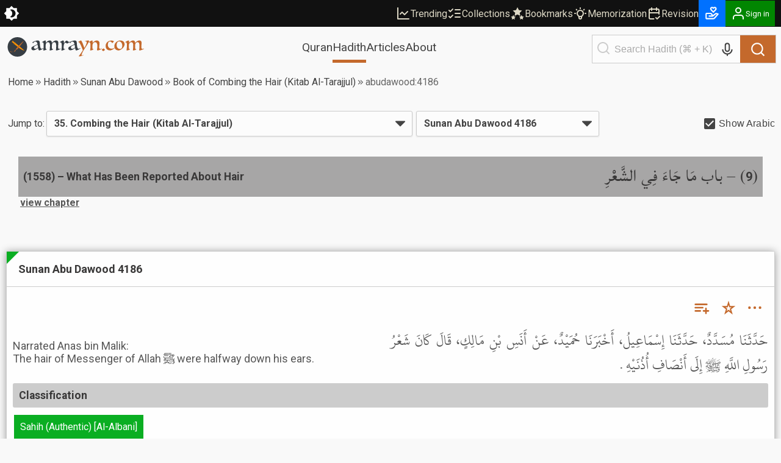

--- FILE ---
content_type: text/html; charset=utf-8
request_url: https://amrayn.com/abudawood:4186
body_size: 18381
content:
<!DOCTYPE html><html lang="en" data-theme-variant="default" class="__variable_4b7c30"><head><meta charSet="utf-8"/><meta name="viewport" content="width=device-width, initial-scale=1"/><link rel="preload" as="image" href="/images/logo-white.png"/><link rel="stylesheet" href="https://cdn.amrayn.com/fe-static/1.5.993/_next/static/css/df67aa977570378e.css" data-precedence="next"/><link rel="stylesheet" href="https://cdn.amrayn.com/fe-static/1.5.993/_next/static/css/7f57049d1d5b689f.css" data-precedence="next"/><link rel="stylesheet" href="https://cdn.amrayn.com/fe-static/1.5.993/_next/static/css/d9bca507fbd145f0.css" data-precedence="next"/><link rel="stylesheet" href="https://cdn.amrayn.com/fe-static/1.5.993/_next/static/css/988bf0d5b7a2048b.css" data-precedence="next"/><link rel="stylesheet" href="https://cdn.amrayn.com/fe-static/1.5.993/_next/static/css/2ea6261abe101f7d.css" data-precedence="next"/><link rel="stylesheet" href="https://cdn.amrayn.com/fe-static/1.5.993/_next/static/css/81a8470461825106.css" data-precedence="next"/><link rel="stylesheet" href="https://cdn.amrayn.com/fe-static/1.5.993/_next/static/css/7d8e2a455b5bdfc9.css" data-precedence="next"/><link rel="stylesheet" href="https://cdn.amrayn.com/fe-static/1.5.993/_next/static/css/208318a7b04f63d4.css" data-precedence="next"/><link rel="stylesheet" href="https://cdn.amrayn.com/fe-static/1.5.993/_next/static/css/aa7185df8dea5376.css" data-precedence="next"/><link rel="stylesheet" href="https://cdn.amrayn.com/fe-static/1.5.993/_next/static/css/7d8ad574bedee6e0.css" data-precedence="next"/><link rel="preload" as="script" fetchPriority="low" href="https://cdn.amrayn.com/fe-static/1.5.993/_next/static/chunks/webpack-8d4fc838662ae4a6.js"/><script src="https://cdn.amrayn.com/fe-static/1.5.993/_next/static/chunks/fd9d1056-973f71921e84882a.js" async=""></script><script src="https://cdn.amrayn.com/fe-static/1.5.993/_next/static/chunks/2117-7b995b72f03d96d5.js" async=""></script><script src="https://cdn.amrayn.com/fe-static/1.5.993/_next/static/chunks/main-app-5294d1645fe5526e.js" async=""></script><script src="https://cdn.amrayn.com/fe-static/1.5.993/_next/static/chunks/e416a3ff-ccf0e5a8b718c716.js" async=""></script><script src="https://cdn.amrayn.com/fe-static/1.5.993/_next/static/chunks/48507feb-dbf84b05c24d39af.js" async=""></script><script src="https://cdn.amrayn.com/fe-static/1.5.993/_next/static/chunks/d622d42c-3d1e6046a97c94bf.js" async=""></script><script src="https://cdn.amrayn.com/fe-static/1.5.993/_next/static/chunks/bc9c3264-d8566e3115f5dd83.js" async=""></script><script src="https://cdn.amrayn.com/fe-static/1.5.993/_next/static/chunks/4b494101-1631a576a1d4d96d.js" async=""></script><script src="https://cdn.amrayn.com/fe-static/1.5.993/_next/static/chunks/00cbbcb7-8a17a28112019c3d.js" async=""></script><script src="https://cdn.amrayn.com/fe-static/1.5.993/_next/static/chunks/4f9d9cd8-393c88d79e831c74.js" async=""></script><script src="https://cdn.amrayn.com/fe-static/1.5.993/_next/static/chunks/9081a741-8a5e8b3b2a996518.js" async=""></script><script src="https://cdn.amrayn.com/fe-static/1.5.993/_next/static/chunks/737dfa3e-2d3e29658b11f3c9.js" async=""></script><script src="https://cdn.amrayn.com/fe-static/1.5.993/_next/static/chunks/ec3863c0-37172d4760fdd0c8.js" async=""></script><script src="https://cdn.amrayn.com/fe-static/1.5.993/_next/static/chunks/8dc5345f-7535a30981005d86.js" async=""></script><script src="https://cdn.amrayn.com/fe-static/1.5.993/_next/static/chunks/c857e369-ab54061bb92e1dc3.js" async=""></script><script src="https://cdn.amrayn.com/fe-static/1.5.993/_next/static/chunks/3627521c-cd3231ee8da51109.js" async=""></script><script src="https://cdn.amrayn.com/fe-static/1.5.993/_next/static/chunks/4f53ad1b-47698a0f8b557bcd.js" async=""></script><script src="https://cdn.amrayn.com/fe-static/1.5.993/_next/static/chunks/39aecf79-cd61aa26f3fe1b22.js" async=""></script><script src="https://cdn.amrayn.com/fe-static/1.5.993/_next/static/chunks/12038df7-4d7561a4f7d6ce18.js" async=""></script><script src="https://cdn.amrayn.com/fe-static/1.5.993/_next/static/chunks/358ff52d-bd32769b5807b6fd.js" async=""></script><script src="https://cdn.amrayn.com/fe-static/1.5.993/_next/static/chunks/5349c568-b843128ca9cfd3dd.js" async=""></script><script src="https://cdn.amrayn.com/fe-static/1.5.993/_next/static/chunks/aaea2bcf-72f2a2e4caa35e57.js" async=""></script><script src="https://cdn.amrayn.com/fe-static/1.5.993/_next/static/chunks/472688b4-d804d5b7077611e1.js" async=""></script><script src="https://cdn.amrayn.com/fe-static/1.5.993/_next/static/chunks/93854f56-c6c00f372d24549c.js" async=""></script><script src="https://cdn.amrayn.com/fe-static/1.5.993/_next/static/chunks/a63740d3-5500533666ee13b9.js" async=""></script><script src="https://cdn.amrayn.com/fe-static/1.5.993/_next/static/chunks/07115393-41dbe9545e4c3c44.js" async=""></script><script src="https://cdn.amrayn.com/fe-static/1.5.993/_next/static/chunks/dc112a36-7ca7a7d409b86d48.js" async=""></script><script src="https://cdn.amrayn.com/fe-static/1.5.993/_next/static/chunks/9318-7077dafeaa9ccd4c.js" async=""></script><script src="https://cdn.amrayn.com/fe-static/1.5.993/_next/static/chunks/6632-2161b594d25e57c3.js" async=""></script><script src="https://cdn.amrayn.com/fe-static/1.5.993/_next/static/chunks/1312-8f02bcea4424533c.js" async=""></script><script src="https://cdn.amrayn.com/fe-static/1.5.993/_next/static/chunks/7560-1c996f0eae509faa.js" async=""></script><script src="https://cdn.amrayn.com/fe-static/1.5.993/_next/static/chunks/7130-422b284c59d8b6d4.js" async=""></script><script src="https://cdn.amrayn.com/fe-static/1.5.993/_next/static/chunks/2453-4ed7a9517587925b.js" async=""></script><script src="https://cdn.amrayn.com/fe-static/1.5.993/_next/static/chunks/419-57607bd01c4eaa77.js" async=""></script><script src="https://cdn.amrayn.com/fe-static/1.5.993/_next/static/chunks/7430-2429200b6e74726a.js" async=""></script><script src="https://cdn.amrayn.com/fe-static/1.5.993/_next/static/chunks/856-ef8af18c52796ac0.js" async=""></script><script src="https://cdn.amrayn.com/fe-static/1.5.993/_next/static/chunks/app/(prod)/(v1)/(main)/hadith/%5Bcollection_slug%5D/view/page.server-b2ed743d11a3e684.js" async=""></script><script src="https://cdn.amrayn.com/fe-static/1.5.993/_next/static/chunks/7943-04eba2930cfb6728.js" async=""></script><script src="https://cdn.amrayn.com/fe-static/1.5.993/_next/static/chunks/app/(prod)/(v1)/(main)/layout.page-e5afc194c92ca8b3.js" async=""></script><link rel="apple-touch-startup-image" href="/icon5.png" media="(max-device-width: 599px)"/><link rel="apple-touch-startup-image" href="/icon8.png" media="(min-device-width: 600px)"/><meta name="theme-color" content="#f9f9f5"/><meta name="color-scheme" content="light"/><title>Sunan Abu Dawood 4186 | Hadith – Amrayn</title><meta name="description" content="Book of Combing the Hair (Kitab Al-Tarajjul) in Sunan Abu Dawood"/><meta property="og:title" content="Sunan Abu Dawood 4186 | Hadith – Amrayn"/><meta property="og:description" content="Narrated Anas bin Malik:&lt;br /&gt;
The hair of Messenger of Allah ﷺ were halfway down his ears."/><meta property="og:url" content="https://amrayn.com/abudawood:4186"/><meta property="og:locale" content="en_US"/><meta property="og:image" content="https://cdn0.amrayn.com/himages/dawood.png"/><meta property="og:image:width" content="800"/><meta property="og:image:height" content="600"/><meta property="og:type" content="article"/><meta property="article:tag" content="hadith, bukhari, muslim, tirmidhi, muwatta, nawawi, abudawood, adab, mufrad riyaadus saliheen, ibn majah, hadeeth, sunnah, islam, hikmah"/><meta name="twitter:card" content="summary_large_image"/><meta name="twitter:title" content="Sunan Abu Dawood 4186 | Hadith – Amrayn"/><meta name="twitter:description" content="Narrated Anas bin Malik:&lt;br /&gt;
The hair of Messenger of Allah ﷺ were halfway down his ears."/><meta name="twitter:image" content="https://cdn0.amrayn.com/himages/dawood.png"/><meta name="twitter:image:width" content="800"/><meta name="twitter:image:height" content="600"/><meta name="next-size-adjust"/><script type="text/javascript">function amr_quran(s,b,e){window.open(`https://amrayn.com/${s}/${b}-${e}`, 'aqwin', 'resizable=1,fullscreen=1')}</script><script type="text/javascript">
          // Unregister service workers
          if ('serviceWorker' in navigator) {
            navigator.serviceWorker.getRegistrations().then(registrations => {
              registrations.forEach(reg => reg.unregister());
            });
          }  
        </script><script src="https://cdn.amrayn.com/fe-static/1.5.993/_next/static/chunks/polyfills-42372ed130431b0a.js" noModule=""></script></head><body><div id="amrayn-root"><script type="text/javascript">
  var META_THEME_COLORS={default:["#f9f9f5","#171819"],brown:["#f9f9f5","#363530"],cool:["#f9f9f5","#171819"]},changeMode=e=>{const t=window.localStorage.getItem("theme-variant")||"default";if(!document.documentElement)return void console.log("documentElement not found");document.documentElement.setAttribute("data-theme-mode",e),"default"!==t&&document.documentElement.setAttribute("data-theme-variant",t);const o="dark"===e?1:0,n=META_THEME_COLORS[t]?META_THEME_COLORS[t][o]:null,d=document.getElementsByTagName("meta");n&&d["theme-color"]&&d["theme-color"].setAttribute("content",n)},isAutoModeEnabled=()=>{const e=window.localStorage.getItem("theme-auto");return"1"===e||"true"===e};"undefined"!=typeof window&&(isAutoModeEnabled()?window.matchMedia("(prefers-color-scheme: dark)").matches?changeMode("dark"):changeMode("light"):changeMode(window.localStorage.getItem("theme-mode")||"light"));
</script><div class="Toastify"></div><div id="amrayn-page"><header class="header is-sticky"><div class="top-bar root-hide-on-print"><div class="top-bar__contents"><div class="top-bar__theme-switcher"><div class="theme-switcher"><button aria-label="Switch Theme" type="button" title="Current theme: Light"><svg stroke="currentColor" fill="currentColor" stroke-width="0" viewBox="0 0 16 16" class="is-anim" height="26" width="26" xmlns="http://www.w3.org/2000/svg"><path d="M8 12a4 4 0 1 0 0-8 4 4 0 0 0 0 8zM8 0a.5.5 0 0 1 .5.5v2a.5.5 0 0 1-1 0v-2A.5.5 0 0 1 8 0zm0 13a.5.5 0 0 1 .5.5v2a.5.5 0 0 1-1 0v-2A.5.5 0 0 1 8 13zm8-5a.5.5 0 0 1-.5.5h-2a.5.5 0 0 1 0-1h2a.5.5 0 0 1 .5.5zM3 8a.5.5 0 0 1-.5.5h-2a.5.5 0 0 1 0-1h2A.5.5 0 0 1 3 8zm10.657-5.657a.5.5 0 0 1 0 .707l-1.414 1.415a.5.5 0 1 1-.707-.708l1.414-1.414a.5.5 0 0 1 .707 0zm-9.193 9.193a.5.5 0 0 1 0 .707L3.05 13.657a.5.5 0 0 1-.707-.707l1.414-1.414a.5.5 0 0 1 .707 0zm9.193 2.121a.5.5 0 0 1-.707 0l-1.414-1.414a.5.5 0 0 1 .707-.707l1.414 1.414a.5.5 0 0 1 0 .707zM4.464 4.465a.5.5 0 0 1-.707 0L2.343 3.05a.5.5 0 1 1 .707-.707l1.414 1.414a.5.5 0 0 1 0 .708z"></path></svg></button></div></div><div class="top-bar__right-side"><div class="top-bar__top-links"><a aria-disabled="false" class="top-bar__top-link" href="/trending"><svg stroke="currentColor" fill="none" stroke-width="2" viewBox="0 0 24 24" stroke-linecap="round" stroke-linejoin="round" height="24" width="24" xmlns="http://www.w3.org/2000/svg"><path d="M3 3v18h18"></path><path d="m19 9-5 5-4-4-3 3"></path></svg>Trending</a><a aria-disabled="false" class="top-bar__top-link" href="/mycollections"><svg stroke="currentColor" fill="none" stroke-width="2" viewBox="0 0 24 24" stroke-linecap="round" stroke-linejoin="round" height="24" width="24" xmlns="http://www.w3.org/2000/svg"><path d="m3 17 2 2 4-4"></path><path d="m3 7 2 2 4-4"></path><path d="M13 6h8"></path><path d="M13 12h8"></path><path d="M13 18h8"></path></svg>Collections</a><a aria-disabled="false" class="top-bar__top-link" href="/bookmarks"><svg stroke="currentColor" fill="currentColor" stroke-width="0" viewBox="0 0 512 512" height="24" width="24" xmlns="http://www.w3.org/2000/svg"><path d="M256.65 38.984l-49.697 100.702-111.13 16.146 80.413 78.385-18.982 110.68 99.396-52.256 99.397 52.256-18.983-110.68 80.413-78.384-111.127-16.146-49.7-100.702zM112 308.826l-26.674 54.05-59.646 8.665 43.16 42.073-10.188 59.403L112 444.97l53.348 28.046-10.188-59.403 43.16-42.072-59.646-8.665L112 308.825zm288 0l-26.674 54.05-59.646 8.665 43.16 42.073-10.188 59.403L400 444.97l53.348 28.046-10.188-59.403 43.16-42.072-59.646-8.665L400 308.825z"></path></svg>Bookmarks</a><a aria-disabled="false" class="top-bar__top-link" href="/quran/memorization"><svg stroke="currentColor" fill="none" stroke-width="2" viewBox="0 0 24 24" stroke-linecap="round" stroke-linejoin="round" height="24" width="24" xmlns="http://www.w3.org/2000/svg"><path stroke="none" d="M0 0h24v24H0z" fill="none"></path><path d="M3 12h1m8 -9v1m8 8h1m-15.4 -6.4l.7 .7m12.1 -.7l-.7 .7"></path><path d="M9 16a5 5 0 1 1 6 0a3.5 3.5 0 0 0 -1 3a2 2 0 0 1 -4 0a3.5 3.5 0 0 0 -1 -3"></path><path d="M9.7 17l4.6 0"></path></svg>Memorization</a><a aria-disabled="false" class="top-bar__top-link" href="/quran/revision"><svg stroke="currentColor" fill="none" stroke-width="2" viewBox="0 0 24 24" stroke-linecap="round" stroke-linejoin="round" height="24" width="24" xmlns="http://www.w3.org/2000/svg"><path stroke="none" d="M0 0h24v24H0z" fill="none"></path><path d="M11.5 21h-5.5a2 2 0 0 1 -2 -2v-12a2 2 0 0 1 2 -2h12a2 2 0 0 1 2 2v6"></path><path d="M16 3v4"></path><path d="M8 3v4"></path><path d="M4 11h16"></path><path d="M15 19l2 2l4 -4"></path></svg>Revision</a></div><div class="top-bar__user-menu"><div class="user-menu on-top-bar root-hide-on-print"><div style="display:flex;gap:3px;align-items:center"><a aria-disabled="false" target="_blank" rel="nofollow" aria-label="Donate" style="display:flex;background:rgb(0 113 255);color:#fff" class="user-menu__menu-toggle has-label" title="Donate" href="/donate"><svg stroke="currentColor" fill="currentColor" stroke-width="0" viewBox="0 0 24 24" height="26" width="26" xmlns="http://www.w3.org/2000/svg"><path d="M4 21h9.62a3.995 3.995 0 0 0 3.037-1.397l5.102-5.952a1 1 0 0 0-.442-1.6l-1.968-.656a3.043 3.043 0 0 0-2.823.503l-3.185 2.547-.617-1.235A3.98 3.98 0 0 0 9.146 11H4c-1.103 0-2 .897-2 2v6c0 1.103.897 2 2 2zm0-8h5.146c.763 0 1.448.423 1.789 1.105l.447.895H7v2h6.014a.996.996 0 0 0 .442-.11l.003-.001.004-.002h.003l.002-.001h.004l.001-.001c.009.003.003-.001.003-.001.01 0 .002-.001.002-.001h.001l.002-.001.003-.001.002-.001.002-.001.003-.001.002-.001c.003 0 .001-.001.002-.001l.003-.002.002-.001.002-.001.003-.001.002-.001h.001l.002-.001h.001l.002-.001.002-.001c.009-.001.003-.001.003-.001l.002-.001a.915.915 0 0 0 .11-.078l4.146-3.317c.262-.208.623-.273.94-.167l.557.186-4.133 4.823a2.029 2.029 0 0 1-1.52.688H4v-6zM16 2h-.017c-.163.002-1.006.039-1.983.705-.951-.648-1.774-.7-1.968-.704L12.002 2h-.004c-.801 0-1.555.313-2.119.878C9.313 3.445 9 4.198 9 5s.313 1.555.861 2.104l3.414 3.586a1.006 1.006 0 0 0 1.45-.001l3.396-3.568C18.688 6.555 19 5.802 19 5s-.313-1.555-.878-2.121A2.978 2.978 0 0 0 16.002 2H16zm1 3c0 .267-.104.518-.311.725L14 8.55l-2.707-2.843C11.104 5.518 11 5.267 11 5s.104-.518.294-.708A.977.977 0 0 1 11.979 4c.025.001.502.032 1.067.485.081.065.163.139.247.222l.707.707.707-.707c.084-.083.166-.157.247-.222.529-.425.976-.478 1.052-.484a.987.987 0 0 1 .701.292c.189.189.293.44.293.707z"></path></svg></a><button aria-label="Sign in" class="user-menu__menu-toggle with-background has-label"><div class="hjs-spinner"><div class="hjs-spinner__icon" style="width:24px;height:24px"></div></div></button></div><div class="user-menu__menu"><div class="user-menu__menu-links"><button class="user-menu__link">Sign in</button><button class="user-menu__link">Sign up</button></div></div></div></div></div></div></div><div class="nav"><div class="nav__contents"><div class="nav__nav-container"><div class="nav__logo-container"><a aria-disabled="false" rel="nofollow" aria-label="Amrayn.com" href="/"><span class="hjs-icon nav__logo-icon is-custom"><svg class="hjs-icon__svg" viewBox="0 0 3500 500"><circle cx="250" cy="250" r="250" fill="#373e44" stroke="none"></circle><path fill="var(--amr-color-logo-sword)" d="m190.192 141.013 238.9 199.451c-63.413 9.845-208.911-125.242-261.516-164.487l22.616-34.964Zm-2.738-12.549 5.875 4.905-31.242 48.292-5.872-4.904 31.239-48.293ZM134.381 99.11l45.817 38.252-18.676 28.869-45.819-38.252 18.678-28.869Zm-2.624-12.251 5.876 4.906-27.132 41.931-5.874-4.903 27.13-41.934Z"></path><path fill="var(--amr-color-logo-pen)" d="M182.948 351.058c-.557.15-6.31 5.486-12.76 12.311-5.158 5.413-10.077 10.715-11.366 12.605-1.709 2.446.557 3.19 2.511 1.559 1.95-1.595 7.6-6.71 17.883-8.862 11.507-2.411 16.32-4.708 20.642-16.391a1736.08 1736.08 0 0 0 4.567-12.494c2.475-6.898 2.65-14.387.138-16.873-2.508-2.444-12.061 5.008-21.23 16.724-.385.519-.804 1.001-1.186 1.521-9.169 11.752-13.041 17.76-8.753 13.347 3.696-3.744 7.358-7.49 7.811-7.935.871-.852 2.302-.407 2.964.41.836 1.074.696 2.67-.315 3.558-.278.261-.592.408-.906.52m-111.29 16.537c1.15-.297 7.776-1.557 9.972-1.595.418 0 .592.446.382.631-.872.742-3.137 1.778-3.451 1.965-5.753 3.338-6.065 6.155-5.961 7.527.382 3.78 5.404 6.935 23.742 5.749 7.566-.67 14.924-2.113 21.757-3.304 6.832-1.221 15.34-2.334 18.618-2.334 9.937 0 10.704 2.967 18.2 2.967.662 0 1.185-.149 1.185-.926 0-.779-.733-.928-1.15-.965-6.311 0-7.914-4.34-18.269-4.302-5.686-.038-7.461-.148-22.978 2.15-15.515 2.298-33.994 3.302-33.994-.073 0-1.927 12.829-5.562 12.829-11.122 0-2.968-3.519-7.194-22.242-3.638-1.639.337-3.799 1.485-3.662 4.006.108 2.336 1.849 4.191 5.022 3.264m327.595-265.447c-96.925 97.998-129.177 129.737-180.254 192.625-9.379 11.566-14.853 23.028-12.343 25.546 2.512 2.484 28.45.666 43.687-13.645 17.223-12.237 153.372-193.849 156.267-197.742 4.604-6.23-1.081-13.164-7.357-6.784"></path><path fill="#373e44" d="M778.678 256.61q-1.5-8.5-3-18.5t-3-19q-1.5-9-3-15.5-1-6.5-1.5-8.5-8 3-18 7t-20 9q-10 4.5-19 9.5-9 4.5-15 8.5-11.5 7.5-17.5 15t-6 18q0 14.5 8.5 25.5t26.5 11q9.5 0 19.5-3.5 10.5-3.5 19-8 9-4.5 15.5-9t9-7q4-4 6-6.5 2.5-3 2-8zm-14.5-77.5q-3-15.5-7-27.5-4-12.5-10-20.5-6-8.5-14.5-12.5-8.5-4.5-21-4.5-11 0-20.5 4-9 4-16 9.5-6.5 5.5-10.5 11-3.5 5.5-4 8.5-.5 4-4.5 4-7 0-13-5t-6-12q0-4 1-6 11.5-6.5 28-14t34-14q18-6.5 35.5-10.5 17.5-4.5 31.5-4.5 21 0 32 6 11.5 6 17 17t6.5 26q1.5 14.5 2.5 31.5 1.5 25.5 4 49.5 2.5 23.5 7.5 42 5 18 12.5 29.5 8 11 19.5 11 5.5 0 12-2t12.5-4.5q6-3 10.5-5.5 5-3 6.5-4 4.5 0 5.5 4.5 0 2.5-1 4.5-1 1-7.5 5t-16 9.5q-9.5 5.5-21 12-11.5 6-23 11.5-11 5.5-20.5 9t-15 3.5q-6.5 0-11.5-5.5-4.5-5-8-13.5-3.5-9-6-20.5t-4.5-24q-9 7.5-23 18-14 10-30.5 19t-34 15.5q-17 6-33 6-13.5 0-23.5-4-10-4.5-17-11.5-6.5-7-10-16-3-9.5-3-19.5 0-16 9.5-26 10-10.5 30.5-21.5 9.5-5 26.5-13 17-8.5 34.5-17 18-8.5 33-16 15.5-8 22.5-12.5z"></path><path fill="#373e44" d="M1357.569 291.11q1.5 0 2 2 .5 1.5.5 4t-1 3.5q-1 .5-2 1.5-3.5 2-17 8.5-13 6.5-29.5 13.5-16 6.5-32 11.5-15.5 5.5-23.5 5.5-7 0-13.5-3-6-3-5-9.5 1-4 2-12 1.5-8 2.5-19.5 1-14.5 2-33.5 1.5-19 1.5-42 0-27-3.5-44.5-3.5-18-10-28.5t-16-14.5q-9.5-4.5-22-4.5-11.5 0-19.5 4-8 3.5-14 8-11 8.5-17.5 22-6 13-7.5 34.5l-1 11q0 5.5-.5 12 0 6.5-.5 14.5v19q0 29.5 4.5 41 5 11.5 16.5 11.5h5q1-.5 4-1 1 1 2 2.5 1.5 2.5-.5 5.5-2.5 3-12 8-9.5 4.5-21 8.5t-22.5 7q-11 3-16.5 3-7 0-13-2-5.5-1.5-5.5-4 0-3 2-7 1.5-2.5 3-12t2.5-24.5q1.5-15 2.5-34.5 1-20 1-43 0-12-1.5-26.5-1-14.5-6-27-5-13-15-21.5-9.5-9-26.5-9-10 0-18 3-8 2.5-13.5 6.5-11 8.5-19 21-7.5 12.5-10 35.5-1 10.5-2 22-1 11-1 25.5 0 19 1 31.5t3.5 20q2.5 7 6 10 3.5 2.5 9 2.5t7.5-1q2.5-1 3.5 3t-.5 5q-2 2-10.5 6.5-8.5 4-19.5 8.5t-22.5 8q-11.5 3.5-19.5 3.5-8.5 0-13.5-2-4.5-2-4.5-4.5 0-.5 1-3 1-3 1.5-5 2-15.5 3.5-28.5 2-13.5 2.5-29 1-15.5 1.5-35.5t.5-48.5q0-27.5-9-40.5-8.5-13-18-13-4 0-7 1l-5 1q-3 .5-3-3v-3.5q.5-.5 10-7t22.5-14q13-7.5 27-13.5 14-6.5 23-6.5 6 0 10 3.5 4.5 3.5 4.5 13 0 4.5-.5 10 0 5.5-.5 11.5 0 6-.5 12-.5 5.5-.5 9.5 7-6.5 17.5-17 11-10.5 24.5-20t29-16.5q16-7 33.5-7 23 0 37.5 13.5t15.5 47q8-7.5 19.5-18t25.5-20q14.5-9.5 30.5-16t32.5-6.5q58 0 58 61.5 0 10-1 23t-2.5 27.5q-1.5 14-2.5 28t-1 25.5q0 52 27.5 52 4.5 0 10-1l11-3q5.5-2 10-3.5 4.5-2 6.5-3.5zM1586.412 122.11q-5.5 4.5-13 11.5-7.5 6.5-16 13-8 6-16.5 10.5t-16.5 4.5q-7 0-12.5-3-5.5-3.5-10.5-7-4.5-4-9-7-4.5-3.5-9.5-3.5-13.5 0-23 11-9 11-15 28-5.5 17-8.5 37-2.5 20-2.5 38.5 0 15.5 1 25.5 1.5 9.5 4 15.5 2.5 5.5 6.5 7.5 4.5 2 10.5 2 6.5 0 14-2 1.5-.5 2 2 1 2.5 1 4 0 1-1.5 2.5-1.5 1-2 1-11 4.5-22.5 10-11.5 5-19 8.5-7 3-17 6.5-9.5 3.5-16.5 3.5-8 0-13.5-2.5-5-2.5-5-5t1-4.5q1.5-2 2.5-7.5 1-7.5 2-17.5 1.5-10.5 2.5-22.5 1.5-12 2-24.5 1-13 1-25.5 0-28-2-47.5-1.5-19.5-6-31.5t-12.5-17q-7.5-5.5-19.5-5.5h-4.5q-2 0-4 .5-3 0-3-3t3-4.5q5.5-3.5 17-10 11.5-7 23.5-13 12.5-6.5 24-11.5t17-5q6.5 0 11 4.5 4.5 4 6.5 10.5 2.5 6.5 3.5 15 1 8 1 16 0 6-.5 12.5v14q22.5-33 40.5-51 18-18.5 34-18.5 6 0 11.5 5 6 5 12.5 11.5 6.5 6 13.5 11t14.5 5q6.5 0 9.5-1.5l5-2.5q4 0 4 5.5zM1725.944 256.61q-1.5-8.5-3-18.5t-3-19q-1.5-9-3-15.5-1-6.5-1.5-8.5-8 3-18 7t-20 9q-10 4.5-19 9.5-9 4.5-15 8.5-11.5 7.5-17.5 15t-6 18q0 14.5 8.5 25.5t26.5 11q9.5 0 19.5-3.5 10.5-3.5 19-8 9-4.5 15.5-9t9-7q4-4 6-6.5 2.5-3 2-8zm-14.5-77.5q-3-15.5-7-27.5-4-12.5-10-20.5-6-8.5-14.5-12.5-8.5-4.5-21-4.5-11 0-20.5 4-9 4-16 9.5-6.5 5.5-10.5 11-3.5 5.5-4 8.5-.5 4-4.5 4-7 0-13-5t-6-12q0-4 1-6 11.5-6.5 28-14t34-14q18-6.5 35.5-10.5 17.5-4.5 31.5-4.5 21 0 32 6 11.5 6 17 17t6.5 26q1.5 14.5 2.5 31.5 1.5 25.5 4 49.5 2.5 23.5 7.5 42 5 18 12.5 29.5 8 11 19.5 11 5.5 0 12-2t12.5-4.5q6-3 10.5-5.5 5-3 6.5-4 4.5 0 5.5 4.5 0 2.5-1 4.5-1 1-7.5 5t-16 9.5q-9.5 5.5-21 12-11.5 6-23 11.5-11 5.5-20.5 9t-15 3.5q-6.5 0-11.5-5.5-4.5-5-8-13.5-3.5-9-6-20.5t-4.5-24q-9 7.5-23 18-14 10-30.5 19t-34 15.5q-17 6-33 6-13.5 0-23.5-4-10-4.5-17-11.5-6.5-7-10-16-3-9.5-3-19.5 0-16 9.5-26 10-10.5 30.5-21.5 9.5-5 26.5-13 17-8.5 34.5-17 18-8.5 33-16 15.5-8 22.5-12.5z"></path><path fill="var(--amr-color-logo-pen)" d="M1823.139 483.11q4.5-5 13.5-16.5t19.5-26q11-14.5 22-31 11.5-16.5 21.5-31.5 10-14.5 17-27 7.5-12 9.5-18-8-21-17-44.5t-19-46.5q-9.5-23-19.5-44-9.5-21-19-36.5-9.5-16-18.5-25.5-8.5-9.5-15.5-9.5-2 0-4.5 1.5-2.5 1-4.5 2-1.5 1-3.5-2.5t0-4.5q2-1.5 11.5-7.5 10-6 22-12.5 12-7 23-12.5 11.5-5.5 16.5-5.5t11.5 9q7 9 14 24.5 7.5 15 15.5 34.5t16 41q8 21 15.5 42.5 8 21.5 15 40 6.5-10 16.5-28.5 10.5-18.5 20-39.5t16-41.5q7-20.5 7-34.5 0-14.5-7-20.5-7-6.5-15.5-6.5-6.5 0-10.5.5-3.5 0-8 1-1 0-3-1-2-1.5-2-4t11-5.5q11-3 25.5-5.5t28.5-4q14-2 19.5-2 11.5 0 17 4.5t5.5 10.5q-3 12-13 31.5-9.5 19-23 42-13.5 22.5-29 47-15 24-29 45.5t-25.5 38.5q-11 17-16 25-10 15.5-19 32-9 17-16.5 33.5-7.5 17-13.5 32-5.5 15.5-8 28-1.5 7.5 2.5 9.5 4.5 2.5 11 1 7-1 15-4.5t13.5-8q2.5-2 3-1 1 1.5 1 4t-1 5q-1 3-2.5 4-.5 0-11.5 4.5t-26.5 9.5q-15.5 5.5-33 10-17 4.5-30 4.5-12.5 0-12.5-8v-1.5q.5-.5.5-1zM2173.217 202.61q-.5 4.5-1 8t-1 8q0 4.5-.5 11.5v17.5q0 18 1 29.5 1.5 11.5 4 18.5 2.5 6.5 6 9 4 2.5 9.5 2.5 3.5 0 7.5-1 1 0 1.5 3 1 2.5 0 3.5-3 2.5-12 7.5-8.5 4.5-19.5 9t-23 8q-11.5 3.5-19.5 3.5-7 0-11-2-4-1.5-4-4t.5-3q.5-.5 1.5-2.5 1-2.5 1.5-6 .5-4 1.5-9 1-7 2-17.5 1-11 2-23.5 1-13 1.5-26.5 1-14 1-27 0-5.5-.5-13.5 0-8.5-.5-21.5-.5-14.5-3.5-24.5-2.5-10.5-7-16.5-4-6.5-9.5-9.5-5-3-10-3h-5q-2.5 0-5 .5-2 0-2-4.5 0-1 .5-1.5 1-1 5-3.5 6.5-4.5 17.5-11t22.5-12q11.5-5.5 21.5-9.5 10.5-4 16-4 14.5 0 14.5 16.5 0 2.5-.5 9t-1 13.5q0 6.5-.5 12.5t-.5 8q10.5-10 22.5-20.5t26-19q14-9 29.5-14.5t32-5.5q30 0 49 17.5 19.5 17 19.5 54.5 0 10-1.5 23.5-1 13.5-2.5 28t-3 28.5q-1 14-1 25 0 40 26 40 5 0 11-1.5 6.5-2 12-4 6-2.5 10.5-4.5 4.5-2.5 6-4 .5-.5 1 1 1 1 1.5 3t0 3.5q0 1.5-.5 2-4 2.5-17.5 9.5-13 7-29.5 14.5-16 7-32 12.5-16 6-25.5 6-11.5 0-16-5.5-4-5.5-4-11.5 0-4 1-10 1.5-6 3.5-19.5 2-14.5 3.5-34 2-19.5 2-42 0-44-16.5-66.5-16-23-40.5-23-15.5 0-27.5 6t-20.5 16.5q-8.5 10-13.5 23.5-5 13-6.5 28zM2456.717 289.11q2.5.5 8 5.5 6 5 12 11.5t10.5 12.5q4.5 6 4.5 8 0 2.5-6 7.5t-14 10q-7.5 5.5-15 9.5-7 4-10 4-1.5 0-7.5-5-5.5-4.5-11.5-10.5t-11-11.5q-4.5-6-4.5-8 0-2.5 6.5-7.5 6.5-5.5 14-11 8-6 15-10 7.5-4.5 9-5zM2721.162 107.61q-1 3-6 9.5-4.5 6-11 13-6.5 6.5-14 13-7 6-12.5 9-3.5 1.5-4.5-1-.5-2.5-.5-5 0-4-4.5-10-4-6-12-11.5-7.5-6-18-10t-23-4q-21.5 0-35 23.5-13.5 23-13.5 61.5 0 23.5 7 42.5 7.5 18.5 20 31.5 13 12.5 31 19.5 18 6.5 39 6.5 28.5 0 45.5-7 17-7.5 28-17 .5 0 .5-.5.5-.5 1-.5 2.5 0 3.5 2 1 1.5 1 4 0 2-1 3-7.5 6-21 16-13 10-30 20-17 9.5-35.5 16.5t-36.5 7q-51.5 0-80.5-30-28.5-30-28.5-82 0-39.5 15-66.5 15.5-27 37.5-43 22.5-16.5 47.5-23.5t44-7q15.5 0 27.5 2.5 12.5 2 21 5.5 9 3 13.5 6.5 5 3.5 5 6z"></path><path fill="var(--amr-color-logo-pen)" d="M2933.795 294.61q-5.5 4.5-15 12t-22 15q-12.5 7.5-27.5 13-15 5-31.5 5-25 0-44.5-8.5-19.5-9-33-23.5-13-15-20-35-6.5-20-6.5-42.5 0-26.5 8-47t19.5-35.5q12-15.5 25.5-25.5 13.5-10.5 24.5-16.5 5-3 12.5-6.5 8-3.5 17-6.5 9.5-3 20-5 11-2.5 22.5-2.5 21.5 0 41.5 5.5 20.5 5.5 36 17.5 15.5 11.5 25 30t9.5 44.5q0 21-8 39.5-7.5 18.5-18 33t-21 25l-14.5 14.5zm-56.5 8q28.5 0 43.5-21.5 15.5-21.5 15.5-66 0-22.5-6.5-41.5-6-19.5-17.5-34-11-14.5-26-22.5-15-8.5-32.5-8.5-12.5 0-24 6.5-11 6.5-19.5 19-8.5 12-13.5 29.5t-5 39.5q0 23.5 7 42 7.5 18.5 19.5 31.5 12 12.5 27 19.5 15.5 6.5 32 6.5zM3489.404 291.11q1.5 0 2 2 .5 1.5.5 4t-1 3.5q-1 .5-2 1.5-3.5 2-17 8.5-13 6.5-29.5 13.5-16 6.5-32 11.5-15.5 5.5-23.5 5.5-7 0-13.5-3-6-3-5-9.5 1-4 2-12 1.5-8 2.5-19.5 1-14.5 2-33.5 1.5-19 1.5-42 0-27-3.5-44.5-3.5-18-10-28.5t-16-14.5q-9.5-4.5-22-4.5-11.5 0-19.5 4-8 3.5-14 8-11 8.5-17.5 22-6 13-7.5 34.5l-1 11q0 5.5-.5 12 0 6.5-.5 14.5v19q0 29.5 4.5 41 5 11.5 16.5 11.5h5q1-.5 4-1 1 1 2 2.5 1.5 2.5-.5 5.5-2.5 3-12 8-9.5 4.5-21 8.5t-22.5 7q-11 3-16.5 3-7 0-13-2-5.5-1.5-5.5-4 0-3 2-7 1.5-2.5 3-12t2.5-24.5q1.5-15 2.5-34.5 1-20 1-43 0-12-1.5-26.5-1-14.5-6-27-5-13-15-21.5-9.5-9-26.5-9-10 0-18 3-8 2.5-13.5 6.5-11 8.5-19 21-7.5 12.5-10 35.5-1 10.5-2 22-1 11-1 25.5 0 19 1 31.5t3.5 20q2.5 7 6 10 3.5 2.5 9 2.5t7.5-1q2.5-1 3.5 3t-.5 5q-2 2-10.5 6.5-8.5 4-19.5 8.5t-22.5 8q-11.5 3.5-19.5 3.5-8.5 0-13.5-2-4.5-2-4.5-4.5 0-.5 1-3 1-3 1.5-5 2-15.5 3.5-28.5 2-13.5 2.5-29 1-15.5 1.5-35.5t.5-48.5q0-27.5-9-40.5-8.5-13-18-13-4 0-7 1l-5 1q-3 .5-3-3v-3.5q.5-.5 10-7t22.5-14q13-7.5 27-13.5 14-6.5 23-6.5 6 0 10 3.5 4.5 3.5 4.5 13 0 4.5-.5 10 0 5.5-.5 11.5 0 6-.5 12-.5 5.5-.5 9.5 7-6.5 17.5-17 11-10.5 24.5-20t29-16.5q16-7 33.5-7 23 0 37.5 13.5t15.5 47q8-7.5 19.5-18t25.5-20q14.5-9.5 30.5-16t32.5-6.5q58 0 58 61.5 0 10-1 23t-2.5 27.5q-1.5 14-2.5 28t-1 25.5q0 52 27.5 52 4.5 0 10-1l11-3q5.5-2 10-3.5 4.5-2 6.5-3.5z"></path></svg></span></a></div></div><div class="nav__nav-links root-hide-on-print"><a aria-disabled="false" class="nav__nav-link" href="/"><div>Quran</div></a><a aria-disabled="false" class="nav__nav-link" href="/hadith"><div>Hadith</div></a><a aria-disabled="false" class="nav__nav-link" href="/articles"><div>Articles</div></a><a aria-disabled="false" class="nav__nav-link" href="/about"><div>About</div></a></div><div class="nav__search-bar root-hide-on-print"><div class="header__search "><div class="co-search-bar "><div class="co-search-bar__bar"><button aria-label="Start search here" class="co-search-bar__icon" type="button" tabindex="-1"><svg stroke="currentColor" fill="currentColor" stroke-width="0" viewBox="0 0 24 24" height="24" width="24" xmlns="http://www.w3.org/2000/svg"><path d="M18.031 16.6168L22.3137 20.8995L20.8995 22.3137L16.6168 18.031C15.0769 19.263 13.124 20 11 20C6.032 20 2 15.968 2 11C2 6.032 6.032 2 11 2C15.968 2 20 6.032 20 11C20 13.124 19.263 15.0769 18.031 16.6168ZM16.0247 15.8748C17.2475 14.6146 18 12.8956 18 11C18 7.1325 14.8675 4 11 4C7.1325 4 4 7.1325 4 11C4 14.8675 7.1325 18 11 18C12.8956 18 14.6146 17.2475 15.8748 16.0247L16.0247 15.8748Z"></path></svg></button><input type="search" id="co-search-bar__search-inputheader" placeholder="Search" class="co-search-bar__input" aria-labelledby="co-search-bar__search-inputheader" enterKeyHint="search" maxLength="2048" autoComplete="off" spellCheck="false" autoCapitalize="off" autoCorrect="off" name="co-search-bar__search-inputheader" value=""/><div class="amr-button-group" style="padding:0;gap:3px"><button aria-label="Voice Search" title="Voice search (Arabic only)" type="button" class="amr-button icon-button " style="color:inherit"><svg stroke="currentColor" fill="currentColor" stroke-width="0" viewBox="0 0 24 24" height="26" width="26" xmlns="http://www.w3.org/2000/svg"><path d="M16 12V6c0-2.217-1.785-4.021-3.979-4.021a.933.933 0 0 0-.209.025A4.006 4.006 0 0 0 8 6v6c0 2.206 1.794 4 4 4s4-1.794 4-4zm-6 0V6c0-1.103.897-2 2-2a.89.89 0 0 0 .163-.015C13.188 4.06 14 4.935 14 6v6c0 1.103-.897 2-2 2s-2-.897-2-2z"></path><path d="M6 12H4c0 4.072 3.061 7.436 7 7.931V22h2v-2.069c3.939-.495 7-3.858 7-7.931h-2c0 3.309-2.691 6-6 6s-6-2.691-6-6z"></path></svg></button><button aria-label="Search" type="button" class="amr-button" style="border-radius:0;box-shadow:none;padding-top:0.8rem;padding-bottom:0.8rem"><svg stroke="currentColor" fill="currentColor" stroke-width="0" viewBox="0 0 24 24" height="26" width="26" xmlns="http://www.w3.org/2000/svg"><path d="M18.031 16.6168L22.3137 20.8995L20.8995 22.3137L16.6168 18.031C15.0769 19.263 13.124 20 11 20C6.032 20 2 15.968 2 11C2 6.032 6.032 2 11 2C15.968 2 20 6.032 20 11C20 13.124 19.263 15.0769 18.031 16.6168ZM16.0247 15.8748C17.2475 14.6146 18 12.8956 18 11C18 7.1325 14.8675 4 11 4C7.1325 4 4 7.1325 4 11C4 14.8675 7.1325 18 11 18C12.8956 18 14.6146 17.2475 15.8748 16.0247L16.0247 15.8748Z"></path></svg></button></div></div></div></div></div></div></div></header><main id="amrayn-content" class="amrayn-margined-content"><div><div class="breadcrumbs" role="navigation" itemScope="" itemType="http://schema.org/BreadcrumbList"><div class="breadcrumbs__item-list"><div class="breadcrumbs__item" itemProp="itemListElement" itemScope="" itemType="http://schema.org/ListItem"><a aria-disabled="false" class="breadcrumbs__link" itemProp="item" href="/"><span itemProp="name">Home</span></a><meta itemProp="position" content="1"/></div><svg stroke="currentColor" fill="none" stroke-width="0" viewBox="0 0 24 24" class="breadcrumbs__icon icon-xxs" height="1em" width="1em" xmlns="http://www.w3.org/2000/svg"><path d="M5.63605 7.75735L7.05026 6.34314L12.7071 12L7.05029 17.6568L5.63608 16.2426L9.87869 12L5.63605 7.75735Z" fill="currentColor"></path><path d="M12.7071 6.34314L11.2929 7.75735L15.5356 12L11.2929 16.2426L12.7072 17.6568L18.364 12L12.7071 6.34314Z" fill="currentColor"></path></svg><div class="breadcrumbs__item" itemProp="itemListElement" itemScope="" itemType="http://schema.org/ListItem"><a aria-disabled="false" class="breadcrumbs__link" itemProp="item" href="/hadith"><span itemProp="name">Hadith</span></a><meta itemProp="position" content="2"/></div><svg stroke="currentColor" fill="none" stroke-width="0" viewBox="0 0 24 24" class="breadcrumbs__icon icon-xxs" height="1em" width="1em" xmlns="http://www.w3.org/2000/svg"><path d="M5.63605 7.75735L7.05026 6.34314L12.7071 12L7.05029 17.6568L5.63608 16.2426L9.87869 12L5.63605 7.75735Z" fill="currentColor"></path><path d="M12.7071 6.34314L11.2929 7.75735L15.5356 12L11.2929 16.2426L12.7072 17.6568L18.364 12L12.7071 6.34314Z" fill="currentColor"></path></svg><div class="breadcrumbs__item" itemProp="itemListElement" itemScope="" itemType="http://schema.org/ListItem"><a aria-disabled="false" class="breadcrumbs__link" itemProp="item" href="/abudawood"><span itemProp="name">Sunan Abu Dawood</span></a><meta itemProp="position" content="3"/></div><svg stroke="currentColor" fill="none" stroke-width="0" viewBox="0 0 24 24" class="breadcrumbs__icon icon-xxs" height="1em" width="1em" xmlns="http://www.w3.org/2000/svg"><path d="M5.63605 7.75735L7.05026 6.34314L12.7071 12L7.05029 17.6568L5.63608 16.2426L9.87869 12L5.63605 7.75735Z" fill="currentColor"></path><path d="M12.7071 6.34314L11.2929 7.75735L15.5356 12L11.2929 16.2426L12.7072 17.6568L18.364 12L12.7071 6.34314Z" fill="currentColor"></path></svg><div class="breadcrumbs__item" itemProp="itemListElement" itemScope="" itemType="http://schema.org/ListItem"><a aria-disabled="false" class="breadcrumbs__link" itemProp="item" href="/abudawood/35"><span itemProp="name">Book of Combing the Hair (Kitab Al-Tarajjul)</span></a><meta itemProp="position" content="4"/></div><svg stroke="currentColor" fill="none" stroke-width="0" viewBox="0 0 24 24" class="breadcrumbs__icon icon-xxs" height="1em" width="1em" xmlns="http://www.w3.org/2000/svg"><path d="M5.63605 7.75735L7.05026 6.34314L12.7071 12L7.05029 17.6568L5.63608 16.2426L9.87869 12L5.63605 7.75735Z" fill="currentColor"></path><path d="M12.7071 6.34314L11.2929 7.75735L15.5356 12L11.2929 16.2426L12.7072 17.6568L18.364 12L12.7071 6.34314Z" fill="currentColor"></path></svg><div class="breadcrumbs__item is-last" itemProp="itemListElement" itemScope="" itemType="http://schema.org/ListItem"><a aria-disabled="false" class="breadcrumbs__link" itemProp="item" href="/abudawood:4186"><span itemProp="name">abudawood:4186</span></a><meta itemProp="position" content="5"/></div></div></div><span style="display:none">ae=<!-- -->/<!-- -->&lt;default&gt;<!-- -->=<!-- -->w</span><div class="pa-hadith"><div class="pa-hadith__tools root-hide-on-print has-multiple-children"><!--$!--><template data-dgst="BAILOUT_TO_CLIENT_SIDE_RENDERING"></template><!--/$--><!--$!--><template data-dgst="BAILOUT_TO_CLIENT_SIDE_RENDERING"></template><!--/$--></div><!--$!--><template data-dgst="BAILOUT_TO_CLIENT_SIDE_RENDERING"></template><!--/$--><div class="pa-hadith__body-container"><div class="co-infinite pa-hadith__hadith-container "><div class="co-infinite__items"><div class="co-infinite__container"><div class="pa-hadith__chapter" id="ch-1558"><div class="pa-hadith__chapter-title-container"><div class="pa-hadith__chapter-title-container-contents"><div class="arabic">(<span class="pa-hadith__chapter-title-container-contents-arabic-numb">9</span>) – <!-- -->باب مَا جَاءَ فِي الشَّعْرِ</div><div>(<!-- -->1558<!-- -->) – <!-- -->What Has Been Reported About Hair</div></div><a aria-disabled="false" class="pa-hadith__chapter-link" href="/abudawood/35/ch-1558">view chapter</a></div><div class="pa-hadith__chapter-intro-container"></div></div><div class="co-hadith" id="h4174-290832"><div class="co-hadith__title is-sticky"><div class="co-hadith__grade-corner-container"><span class="co-hadith__grade-corner sahih"></span></div><div class="co-hadith__title-content"><h2 class="co-hadith__title-text-head">Sunan Abu Dawood 4186</h2><div class="co-hadith__attr root-hide-on-print"></div></div></div><div class="co-hadith__body"><div class="co-hadith__toolbar root-hide-on-print"><div class="co-hadith__nav"></div><div class="co-hadith__basic-tools root-hide-on-print"><span class="co-collection__button-container co-hadith__collection-button"><button aria-label="Add to collection" class="co-collection__button amr-button icon-button"><svg stroke="currentColor" fill="none" stroke-width="2" viewBox="0 0 24 24" stroke-linecap="round" stroke-linejoin="round" height="32" width="32" xmlns="http://www.w3.org/2000/svg"><path stroke="none" d="M0 0h24v24H0z" fill="none"></path><path d="M19 8h-14"></path><path d="M5 12h9"></path><path d="M11 16h-6"></path><path d="M15 16h6"></path><path d="M18 13v6"></path></svg></button></span><button aria-label="Bookmark" class="amr-button icon-button co-bookmark-button co-hadith__bookmark-button"><div class="co-bookmark-button__inner"><svg stroke="currentColor" fill="currentColor" stroke-width="0" viewBox="0 0 16 16" height="26" width="26" xmlns="http://www.w3.org/2000/svg"><path fill-rule="evenodd" clip-rule="evenodd" d="M9.595 6.252L8 1 6.405 6.252H1l4.373 3.4L3.75 15 8 11.695 12.25 15l-1.623-5.348L15 6.252H9.595zm-7.247.47H6.72L8 2.507 6.72 6.722H2.348zm3.537 2.75l-1.307 4.305 1.307-4.305zm7.767-2.75H9.28h4.372zm-8.75.9h2.366L8 5.214l.732 2.41h2.367l-1.915 1.49.731 2.409L8 10.032l-1.915 1.49.731-2.41-1.915-1.49z"></path></svg></div></button><span class="co-hadith__menu-container"><button aria-label="Hadith options" class="co-hadith__menu-toggle amr-button icon-button"><svg stroke="currentColor" fill="currentColor" stroke-width="0" viewBox="0 0 24 24" height="26" width="26" xmlns="http://www.w3.org/2000/svg"><path d="M20 14a2 2 0 1 1-.001-3.999A2 2 0 0 1 20 14ZM6 12a2 2 0 1 1-3.999.001A2 2 0 0 1 6 12Zm8 0a2 2 0 1 1-3.999.001A2 2 0 0 1 14 12Z"></path></svg></button></span></div></div><div class="co-hadith__contents"><div class="co-hadith__text-container"><div class="co-hadith__text"><p class="co-hadith__english-text">Narrated Anas bin Malik:<br />
The hair of Messenger of Allah ﷺ were halfway down his ears.</p></div><div class="co-hadith__text"><p class="co-hadith__arabic-text arabic">حَدَّثَنَا مُسَدَّدٌ، حَدَّثَنَا إِسْمَاعِيلُ، أَخْبَرَنَا حُمَيْدٌ، عَنْ أَنَسِ بْنِ مَالِكٍ، قَالَ كَانَ شَعْرُ رَسُولِ اللَّهِ ﷺ إِلَى أَنْصَافِ أُذُنَيْهِ .</p></div></div></div><h3 class="co-hadith__section-heading">Classification</h3><div class="co-hadith__grades"><span class="co-hadith__grade sahih">Sahih (Authentic) [Al-Albani]</span></div><!--$--><!--$!--><template data-dgst="BAILOUT_TO_CLIENT_SIDE_RENDERING"></template><!--/$--><!--/$--></div></div></div></div><span id="scroll-ref"></span></div></div></div></div></main><footer class="footer root-hide-on-print"><div class="footer__contents"><div class="footer__top-bar"><div class="footer__top-bar-left"><a aria-disabled="false" rel="nofollow" class="footer__top-bar-logo-container" href="/"><img src="/images/logo-white.png" alt="Amrayn.com"/></a><div class="footer__top-bar-links-separator"></div><div class="footer__top-bar-left-links"><a aria-disabled="false" class="footer__top-bar-link" href="/privacy">Privacy</a><a aria-disabled="false" class="footer__top-bar-link" href="/copyright">Copyright</a><a aria-disabled="false" class="footer__top-bar-link" href="/contribute">Contribute</a></div></div><div class="footer__top-bar-right"><a href="https://www.facebook.com/amraynofficial/" class="footer__top-bar-link" rel="noopener noreferrer" target="_blank" title="Like us on Facebook"><svg stroke="currentColor" fill="currentColor" stroke-width="0" viewBox="0 0 24 24" height="24" width="24" xmlns="http://www.w3.org/2000/svg"><path d="M14 13.5H16.5L17.5 9.5H14V7.5C14 6.47062 14 5.5 16 5.5H17.5V2.1401C17.1743 2.09685 15.943 2 14.6429 2C11.9284 2 10 3.65686 10 6.69971V9.5H7V13.5H10V22H14V13.5Z"></path></svg></a><a href="https://twitter.com/amraynofficial/" class="footer__top-bar-link" rel="noopener noreferrer" target="_blank" title="Follow us on X"><svg stroke="currentColor" fill="currentColor" stroke-width="0" viewBox="0 0 24 24" height="24" width="24" xmlns="http://www.w3.org/2000/svg"><path d="M8 2H1L9.26086 13.0145L1.44995 21.9999H4.09998L10.4883 14.651L16 22H23L14.3917 10.5223L21.8001 2H19.1501L13.1643 8.88578L8 2ZM17 20L5 4H7L19 20H17Z"></path></svg></a><a href="https://instagram.com/amraynofficial" class="footer__top-bar-link" rel="noopener noreferrer" target="_blank" title="Follow us on Instagram"><svg stroke="currentColor" fill="currentColor" stroke-width="0" viewBox="0 0 24 24" height="24" width="24" xmlns="http://www.w3.org/2000/svg"><path d="M12.001 9C10.3436 9 9.00098 10.3431 9.00098 12C9.00098 13.6573 10.3441 15 12.001 15C13.6583 15 15.001 13.6569 15.001 12C15.001 10.3427 13.6579 9 12.001 9ZM12.001 7C14.7614 7 17.001 9.2371 17.001 12C17.001 14.7605 14.7639 17 12.001 17C9.24051 17 7.00098 14.7629 7.00098 12C7.00098 9.23953 9.23808 7 12.001 7ZM18.501 6.74915C18.501 7.43926 17.9402 7.99917 17.251 7.99917C16.5609 7.99917 16.001 7.4384 16.001 6.74915C16.001 6.0599 16.5617 5.5 17.251 5.5C17.9393 5.49913 18.501 6.0599 18.501 6.74915ZM12.001 4C9.5265 4 9.12318 4.00655 7.97227 4.0578C7.18815 4.09461 6.66253 4.20007 6.17416 4.38967C5.74016 4.55799 5.42709 4.75898 5.09352 5.09255C4.75867 5.4274 4.55804 5.73963 4.3904 6.17383C4.20036 6.66332 4.09493 7.18811 4.05878 7.97115C4.00703 9.0752 4.00098 9.46105 4.00098 12C4.00098 14.4745 4.00753 14.8778 4.05877 16.0286C4.0956 16.8124 4.2012 17.3388 4.39034 17.826C4.5591 18.2606 4.7605 18.5744 5.09246 18.9064C5.42863 19.2421 5.74179 19.4434 6.17187 19.6094C6.66619 19.8005 7.19148 19.9061 7.97212 19.9422C9.07618 19.9939 9.46203 20 12.001 20C14.4755 20 14.8788 19.9934 16.0296 19.9422C16.8117 19.9055 17.3385 19.7996 17.827 19.6106C18.2604 19.4423 18.5752 19.2402 18.9074 18.9085C19.2436 18.5718 19.4445 18.2594 19.6107 17.8283C19.8013 17.3358 19.9071 16.8098 19.9432 16.0289C19.9949 14.9248 20.001 14.5389 20.001 12C20.001 9.52552 19.9944 9.12221 19.9432 7.97137C19.9064 7.18906 19.8005 6.66149 19.6113 6.17318C19.4434 5.74038 19.2417 5.42635 18.9084 5.09255C18.573 4.75715 18.2616 4.55693 17.8271 4.38942C17.338 4.19954 16.8124 4.09396 16.0298 4.05781C14.9258 4.00605 14.5399 4 12.001 4ZM12.001 2C14.7176 2 15.0568 2.01 16.1235 2.06C17.1876 2.10917 17.9135 2.2775 18.551 2.525C19.2101 2.77917 19.7668 3.1225 20.3226 3.67833C20.8776 4.23417 21.221 4.7925 21.476 5.45C21.7226 6.08667 21.891 6.81333 21.941 7.8775C21.9885 8.94417 22.001 9.28333 22.001 12C22.001 14.7167 21.991 15.0558 21.941 16.1225C21.8918 17.1867 21.7226 17.9125 21.476 18.55C21.2218 19.2092 20.8776 19.7658 20.3226 20.3217C19.7668 20.8767 19.2076 21.22 18.551 21.475C17.9135 21.7217 17.1876 21.89 16.1235 21.94C15.0568 21.9875 14.7176 22 12.001 22C9.28431 22 8.94514 21.99 7.87848 21.94C6.81431 21.8908 6.08931 21.7217 5.45098 21.475C4.79264 21.2208 4.23514 20.8767 3.67931 20.3217C3.12348 19.7658 2.78098 19.2067 2.52598 18.55C2.27848 17.9125 2.11098 17.1867 2.06098 16.1225C2.01348 15.0558 2.00098 14.7167 2.00098 12C2.00098 9.28333 2.01098 8.94417 2.06098 7.8775C2.11014 6.8125 2.27848 6.0875 2.52598 5.45C2.78014 4.79167 3.12348 4.23417 3.67931 3.67833C4.23514 3.1225 4.79348 2.78 5.45098 2.525C6.08848 2.2775 6.81348 2.11 7.87848 2.06C8.94514 2.0125 9.28431 2 12.001 2Z"></path></svg></a><a aria-disabled="false" class="footer__top-bar-link" title="About us" href="/about"><svg stroke="currentColor" fill="none" stroke-width="2" viewBox="0 0 24 24" stroke-linecap="round" stroke-linejoin="round" height="24" width="24" xmlns="http://www.w3.org/2000/svg"><circle cx="12" cy="12" r="10"></circle><path d="M12 16v-4"></path><path d="M12 8h.01"></path></svg></a><a href="https://health.amrayn.com" class="footer__top-bar-link" title="Health check" rel="noopener noreferrer" target="_blank"><svg xmlns="http://www.w3.org/2000/svg" width="24" height="24" viewBox="0 0 24 24" fill="none" stroke="currentColor" stroke-width="2" stroke-linecap="round" stroke-linejoin="round" class="lucide lucide-activity" aria-hidden="true"><path d="M22 12h-2.48a2 2 0 0 0-1.93 1.46l-2.35 8.36a.25.25 0 0 1-.48 0L9.24 2.18a.25.25 0 0 0-.48 0l-2.35 8.36A2 2 0 0 1 4.49 12H2"></path></svg></a><span class="footer__top-bar-link"><div class="theme-switcher"><button aria-label="Switch Theme" type="button" title="Current theme: Light"><svg stroke="currentColor" fill="currentColor" stroke-width="0" viewBox="0 0 16 16" class="is-anim" height="26" width="26" xmlns="http://www.w3.org/2000/svg"><path d="M8 12a4 4 0 1 0 0-8 4 4 0 0 0 0 8zM8 0a.5.5 0 0 1 .5.5v2a.5.5 0 0 1-1 0v-2A.5.5 0 0 1 8 0zm0 13a.5.5 0 0 1 .5.5v2a.5.5 0 0 1-1 0v-2A.5.5 0 0 1 8 13zm8-5a.5.5 0 0 1-.5.5h-2a.5.5 0 0 1 0-1h2a.5.5 0 0 1 .5.5zM3 8a.5.5 0 0 1-.5.5h-2a.5.5 0 0 1 0-1h2A.5.5 0 0 1 3 8zm10.657-5.657a.5.5 0 0 1 0 .707l-1.414 1.415a.5.5 0 1 1-.707-.708l1.414-1.414a.5.5 0 0 1 .707 0zm-9.193 9.193a.5.5 0 0 1 0 .707L3.05 13.657a.5.5 0 0 1-.707-.707l1.414-1.414a.5.5 0 0 1 .707 0zm9.193 2.121a.5.5 0 0 1-.707 0l-1.414-1.414a.5.5 0 0 1 .707-.707l1.414 1.414a.5.5 0 0 1 0 .707zM4.464 4.465a.5.5 0 0 1-.707 0L2.343 3.05a.5.5 0 1 1 .707-.707l1.414 1.414a.5.5 0 0 1 0 .708z"></path></svg></button></div></span></div></div><div class="footer__links"><div class="footer__links-group"><div class="footer__links-group-name">Quran</div><div class="footer__links-group-link"><a aria-disabled="false" class="footer__links-group-link-anchor" href="/quran/info/1?allowchange=1">Surah info</a></div><div class="footer__links-group-link"><a aria-disabled="false" class="footer__links-group-link-anchor" href="/quran/1?tab=8&amp;wrdid=198">Word by word</a></div><div class="footer__links-group-link"><a aria-disabled="false" class="footer__links-group-link-anchor" href="/quran/1">Read Qur&#x27;an</a></div><div class="footer__links-group-link"><a aria-disabled="false" class="footer__links-group-link-anchor" href="/quran">Quran study tools</a></div></div><div class="footer__links-group"><div class="footer__links-group-name">Hadith</div><div class="footer__links-group-link"><a aria-disabled="false" class="footer__links-group-link-anchor" href="/trending">Trending</a></div><div class="footer__links-group-link"><a aria-disabled="false" class="footer__links-group-link-anchor" href="/bukhari">Saheeh al-Bukhari</a></div><div class="footer__links-group-link"><a aria-disabled="false" class="footer__links-group-link-anchor" href="/muslim">Saheeh Muslim</a></div><div class="footer__links-group-link"><a aria-disabled="false" class="footer__links-group-link-anchor" href="/riyadussaliheen">Riyaad as-Saliheen</a></div><div class="footer__links-group-link"><a aria-disabled="false" class="footer__links-group-link-anchor" href="/hadith">Browse more</a></div></div><div class="footer__links-group"><div class="footer__links-group-name">Articles</div><div class="footer__links-group-link"><a aria-disabled="false" class="footer__links-group-link-anchor" href="/articles/category/basics">Basics</a></div><div class="footer__links-group-link"><a aria-disabled="false" class="footer__links-group-link-anchor" href="/articles/category/aqeedah">Aqeedah (Creed)</a></div><div class="footer__links-group-link"><a aria-disabled="false" class="footer__links-group-link-anchor" href="/articles/category/the-hereafter">The Hereafter</a></div><div class="footer__links-group-link"><a aria-disabled="false" class="footer__links-group-link-anchor" href="/articles/category/fiqh">Fiqh (Jurisprudence)</a></div><div class="footer__links-group-link"><a aria-disabled="false" class="footer__links-group-link-anchor" href="/articles/category/matters-of-unseen">Unseen</a></div></div><div class="footer__links-group"><div class="footer__links-group-name">Personal</div><div class="footer__links-group-link"><a aria-disabled="false" class="footer__links-group-link-anchor" href="/assist">Assist dashboard</a></div><div class="footer__links-group-link"><a aria-disabled="false" class="footer__links-group-link-anchor" href="/quran/tracker">Quran tracker</a></div><div class="footer__links-group-link"><a aria-disabled="false" class="footer__links-group-link-anchor" href="/bookmarks">Bookmarks</a></div><div class="footer__links-group-link"><a aria-disabled="false" class="footer__links-group-link-anchor" href="/mycollections">Collections</a></div></div></div><div class="footer__bottom-bar">© 2014-<!-- -->2026<!-- --> Amrayn.com</div></div></footer></div><!--$--><!--/$--></div><script src="https://cdn.amrayn.com/fe-static/1.5.993/_next/static/chunks/webpack-8d4fc838662ae4a6.js" async=""></script><script>(self.__next_f=self.__next_f||[]).push([0]);self.__next_f.push([2,null])</script><script>self.__next_f.push([1,"1:HL[\"https://cdn.amrayn.com/fe-static/1.5.993/_next/static/media/47cbc4e2adbc5db9-s.p.woff2\",\"font\",{\"crossOrigin\":\"\",\"type\":\"font/woff2\"}]\n2:HL[\"https://cdn.amrayn.com/fe-static/1.5.993/_next/static/css/df67aa977570378e.css\",\"style\"]\n3:HL[\"https://cdn.amrayn.com/fe-static/1.5.993/_next/static/css/7f57049d1d5b689f.css\",\"style\"]\n4:HL[\"https://cdn.amrayn.com/fe-static/1.5.993/_next/static/css/d9bca507fbd145f0.css\",\"style\"]\n5:HL[\"https://cdn.amrayn.com/fe-static/1.5.993/_next/static/css/988bf0d5b7a2048b.css\",\"style\"]\n6:HL[\"https://cdn.amrayn.com/fe-static/1.5.993/_next/static/css/2ea6261abe101f7d.css\",\"style\"]\n7:HL[\"https://cdn.amrayn.com/fe-static/1.5.993/_next/static/css/81a8470461825106.css\",\"style\"]\n8:HL[\"https://cdn.amrayn.com/fe-static/1.5.993/_next/static/css/7d8e2a455b5bdfc9.css\",\"style\"]\n9:HL[\"https://cdn.amrayn.com/fe-static/1.5.993/_next/static/css/208318a7b04f63d4.css\",\"style\"]\na:HL[\"https://cdn.amrayn.com/fe-static/1.5.993/_next/static/css/aa7185df8dea5376.css\",\"style\"]\nb:HL[\"https://cdn.amrayn.com/fe-static/1.5.993/_next/static/css/7d8ad574bedee6e0.css\",\"style\"]\n"])</script><script>self.__next_f.push([1,"c:I[12846,[],\"\"]\nf:I[4707,[],\"\"]\n11:I[36423,[],\"\"]\n16:I[61060,[],\"\"]\n10:[\"collection_slug\",\"abudawood\",\"d\"]\n17:[]\n"])</script><script>self.__next_f.push([1,"0:[\"$\",\"$Lc\",null,{\"buildId\":\"2RsgMqdx7T81rVosqVU8R\",\"assetPrefix\":\"https://cdn.amrayn.com/fe-static/1.5.993\",\"urlParts\":[\"\",\"abudawood:4186\"],\"initialTree\":[\"\",{\"children\":[\"(prod)\",{\"children\":[\"(v1)\",{\"children\":[\"(main)\",{\"children\":[\"hadith\",{\"children\":[[\"collection_slug\",\"abudawood\",\"d\"],{\"children\":[\"view\",{\"children\":[\"__PAGE__?{\\\"amr_r\\\":\\\":4186\\\"}\",{}]}]}]}]}]}]},\"$undefined\",\"$undefined\",true]}],\"initialSeedData\":[\"\",{\"children\":[\"(prod)\",{\"children\":[\"(v1)\",{\"children\":[\"(main)\",{\"children\":[\"hadith\",{\"children\":[[\"collection_slug\",\"abudawood\",\"d\"],{\"children\":[\"view\",{\"children\":[\"__PAGE__\",{},[[\"$Ld\",\"$Le\",[[\"$\",\"link\",\"0\",{\"rel\":\"stylesheet\",\"href\":\"https://cdn.amrayn.com/fe-static/1.5.993/_next/static/css/7d8e2a455b5bdfc9.css\",\"precedence\":\"next\",\"crossOrigin\":\"$undefined\"}],[\"$\",\"link\",\"1\",{\"rel\":\"stylesheet\",\"href\":\"https://cdn.amrayn.com/fe-static/1.5.993/_next/static/css/208318a7b04f63d4.css\",\"precedence\":\"next\",\"crossOrigin\":\"$undefined\"}],[\"$\",\"link\",\"2\",{\"rel\":\"stylesheet\",\"href\":\"https://cdn.amrayn.com/fe-static/1.5.993/_next/static/css/aa7185df8dea5376.css\",\"precedence\":\"next\",\"crossOrigin\":\"$undefined\"}],[\"$\",\"link\",\"3\",{\"rel\":\"stylesheet\",\"href\":\"https://cdn.amrayn.com/fe-static/1.5.993/_next/static/css/7d8ad574bedee6e0.css\",\"precedence\":\"next\",\"crossOrigin\":\"$undefined\"}]]],null],null]},[null,[\"$\",\"$Lf\",null,{\"parallelRouterKey\":\"children\",\"segmentPath\":[\"children\",\"(prod)\",\"children\",\"(v1)\",\"children\",\"(main)\",\"children\",\"hadith\",\"children\",\"$10\",\"children\",\"view\",\"children\"],\"error\":\"$undefined\",\"errorStyles\":\"$undefined\",\"errorScripts\":\"$undefined\",\"template\":[\"$\",\"$L11\",null,{}],\"templateStyles\":\"$undefined\",\"templateScripts\":\"$undefined\",\"notFound\":\"$undefined\",\"notFoundStyles\":\"$undefined\"}]],null]},[null,[\"$\",\"$Lf\",null,{\"parallelRouterKey\":\"children\",\"segmentPath\":[\"children\",\"(prod)\",\"children\",\"(v1)\",\"children\",\"(main)\",\"children\",\"hadith\",\"children\",\"$10\",\"children\"],\"error\":\"$undefined\",\"errorStyles\":\"$undefined\",\"errorScripts\":\"$undefined\",\"template\":[\"$\",\"$L11\",null,{}],\"templateStyles\":\"$undefined\",\"templateScripts\":\"$undefined\",\"notFound\":\"$undefined\",\"notFoundStyles\":\"$undefined\"}]],null]},[null,[\"$\",\"$Lf\",null,{\"parallelRouterKey\":\"children\",\"segmentPath\":[\"children\",\"(prod)\",\"children\",\"(v1)\",\"children\",\"(main)\",\"children\",\"hadith\",\"children\"],\"error\":\"$undefined\",\"errorStyles\":\"$undefined\",\"errorScripts\":\"$undefined\",\"template\":[\"$\",\"$L11\",null,{}],\"templateStyles\":\"$undefined\",\"templateScripts\":\"$undefined\",\"notFound\":\"$undefined\",\"notFoundStyles\":\"$undefined\"}]],null]},[[[[\"$\",\"link\",\"0\",{\"rel\":\"stylesheet\",\"href\":\"https://cdn.amrayn.com/fe-static/1.5.993/_next/static/css/d9bca507fbd145f0.css\",\"precedence\":\"next\",\"crossOrigin\":\"$undefined\"}],[\"$\",\"link\",\"1\",{\"rel\":\"stylesheet\",\"href\":\"https://cdn.amrayn.com/fe-static/1.5.993/_next/static/css/988bf0d5b7a2048b.css\",\"precedence\":\"next\",\"crossOrigin\":\"$undefined\"}],[\"$\",\"link\",\"2\",{\"rel\":\"stylesheet\",\"href\":\"https://cdn.amrayn.com/fe-static/1.5.993/_next/static/css/2ea6261abe101f7d.css\",\"precedence\":\"next\",\"crossOrigin\":\"$undefined\"}],[\"$\",\"link\",\"3\",{\"rel\":\"stylesheet\",\"href\":\"https://cdn.amrayn.com/fe-static/1.5.993/_next/static/css/81a8470461825106.css\",\"precedence\":\"next\",\"crossOrigin\":\"$undefined\"}]],\"$L12\"],null],null]},[[null,\"$L13\"],null],null]},[[[[\"$\",\"link\",\"0\",{\"rel\":\"stylesheet\",\"href\":\"https://cdn.amrayn.com/fe-static/1.5.993/_next/static/css/df67aa977570378e.css\",\"precedence\":\"next\",\"crossOrigin\":\"$undefined\"}],[\"$\",\"link\",\"1\",{\"rel\":\"stylesheet\",\"href\":\"https://cdn.amrayn.com/fe-static/1.5.993/_next/static/css/7f57049d1d5b689f.css\",\"precedence\":\"next\",\"crossOrigin\":\"$undefined\"}]],\"$L14\"],null],null]},[null,[\"$\",\"$Lf\",null,{\"parallelRouterKey\":\"children\",\"segmentPath\":[\"children\"],\"error\":\"$undefined\",\"errorStyles\":\"$undefined\",\"errorScripts\":\"$undefined\",\"template\":[\"$\",\"$L11\",null,{}],\"templateStyles\":\"$undefined\",\"templateScripts\":\"$undefined\",\"notFound\":[[\"$\",\"title\",null,{\"children\":\"404: This page could not be found.\"}],[\"$\",\"div\",null,{\"style\":{\"fontFamily\":\"system-ui,\\\"Segoe UI\\\",Roboto,Helvetica,Arial,sans-serif,\\\"Apple Color Emoji\\\",\\\"Segoe UI Emoji\\\"\",\"height\":\"100vh\",\"textAlign\":\"center\",\"display\":\"flex\",\"flexDirection\":\"column\",\"alignItems\":\"center\",\"justifyContent\":\"center\"},\"children\":[\"$\",\"div\",null,{\"children\":[[\"$\",\"style\",null,{\"dangerouslySetInnerHTML\":{\"__html\":\"body{color:#000;background:#fff;margin:0}.next-error-h1{border-right:1px solid rgba(0,0,0,.3)}@media (prefers-color-scheme:dark){body{color:#fff;background:#000}.next-error-h1{border-right:1px solid rgba(255,255,255,.3)}}\"}}],[\"$\",\"h1\",null,{\"className\":\"next-error-h1\",\"style\":{\"display\":\"inline-block\",\"margin\":\"0 20px 0 0\",\"padding\":\"0 23px 0 0\",\"fontSize\":24,\"fontWeight\":500,\"verticalAlign\":\"top\",\"lineHeight\":\"49px\"},\"children\":\"404\"}],[\"$\",\"div\",null,{\"style\":{\"display\":\"inline-block\"},\"children\":[\"$\",\"h2\",null,{\"style\":{\"fontSize\":14,\"fontWeight\":400,\"lineHeight\":\"49px\",\"margin\":0},\"children\":\"This page could not be found.\"}]}]]}]}]],\"notFoundStyles\":[]}]],null],\"couldBeIntercepted\":false,\"initialHead\":[null,\"$L15\"],\"globalErrorComponent\":\"$16\",\"missingSlots\":\"$W17\"}]\n"])</script><script>self.__next_f.push([1,"18:I[9634,[\"2122\",\"static/chunks/e416a3ff-ccf0e5a8b718c716.js\",\"1465\",\"static/chunks/48507feb-dbf84b05c24d39af.js\",\"6169\",\"static/chunks/d622d42c-3d1e6046a97c94bf.js\",\"1582\",\"static/chunks/bc9c3264-d8566e3115f5dd83.js\",\"2222\",\"static/chunks/4b494101-1631a576a1d4d96d.js\",\"8447\",\"static/chunks/00cbbcb7-8a17a28112019c3d.js\",\"9929\",\"static/chunks/4f9d9cd8-393c88d79e831c74.js\",\"2420\",\"static/chunks/9081a741-8a5e8b3b2a996518.js\",\"3033\",\"static/chunks/737dfa3e-2d3e29658b11f3c9.js\",\"3190\",\"static/chunks/ec3863c0-37172d4760fdd0c8.js\",\"6115\",\"static/chunks/8dc5345f-7535a30981005d86.js\",\"1601\",\"static/chunks/c857e369-ab54061bb92e1dc3.js\",\"3712\",\"static/chunks/3627521c-cd3231ee8da51109.js\",\"2636\",\"static/chunks/4f53ad1b-47698a0f8b557bcd.js\",\"8061\",\"static/chunks/39aecf79-cd61aa26f3fe1b22.js\",\"2400\",\"static/chunks/12038df7-4d7561a4f7d6ce18.js\",\"1724\",\"static/chunks/358ff52d-bd32769b5807b6fd.js\",\"5520\",\"static/chunks/5349c568-b843128ca9cfd3dd.js\",\"8218\",\"static/chunks/aaea2bcf-72f2a2e4caa35e57.js\",\"370\",\"static/chunks/472688b4-d804d5b7077611e1.js\",\"9982\",\"static/chunks/93854f56-c6c00f372d24549c.js\",\"2502\",\"static/chunks/a63740d3-5500533666ee13b9.js\",\"6682\",\"static/chunks/07115393-41dbe9545e4c3c44.js\",\"4705\",\"static/chunks/dc112a36-7ca7a7d409b86d48.js\",\"9318\",\"static/chunks/9318-7077dafeaa9ccd4c.js\",\"6632\",\"static/chunks/6632-2161b594d25e57c3.js\",\"1312\",\"static/chunks/1312-8f02bcea4424533c.js\",\"7560\",\"static/chunks/7560-1c996f0eae509faa.js\",\"7130\",\"static/chunks/7130-422b284c59d8b6d4.js\",\"2453\",\"static/chunks/2453-4ed7a9517587925b.js\",\"419\",\"static/chunks/419-57607bd01c4eaa77.js\",\"7430\",\"static/chunks/7430-2429200b6e74726a.js\",\"856\",\"static/chunks/856-ef8af18c52796ac0.js\",\"1850\",\"static/chunks/app/(prod)/(v1)/(main)/hadith/%5Bcollection_slug%5D/view/page.server-b2ed743d11a3e684.js\"],\"AppContextProvider\"]\n19:I[87348,[\"2122\",\"static/chunks/e416a3ff-ccf0e5a8b718c716.js\",\"1465\",\"static/chunks/48507feb-dbf84b05c24d39af.js\",\"6169\",\"static/chunks/d622d42c-3d1e6046a97c94bf.js\",\"1582\",\"static/chunks/bc9c3264-d8566e3115f5dd83.js\",\"2222\","])</script><script>self.__next_f.push([1,"\"static/chunks/4b494101-1631a576a1d4d96d.js\",\"8447\",\"static/chunks/00cbbcb7-8a17a28112019c3d.js\",\"9929\",\"static/chunks/4f9d9cd8-393c88d79e831c74.js\",\"2420\",\"static/chunks/9081a741-8a5e8b3b2a996518.js\",\"3033\",\"static/chunks/737dfa3e-2d3e29658b11f3c9.js\",\"3190\",\"static/chunks/ec3863c0-37172d4760fdd0c8.js\",\"6115\",\"static/chunks/8dc5345f-7535a30981005d86.js\",\"1601\",\"static/chunks/c857e369-ab54061bb92e1dc3.js\",\"3712\",\"static/chunks/3627521c-cd3231ee8da51109.js\",\"2636\",\"static/chunks/4f53ad1b-47698a0f8b557bcd.js\",\"8061\",\"static/chunks/39aecf79-cd61aa26f3fe1b22.js\",\"2400\",\"static/chunks/12038df7-4d7561a4f7d6ce18.js\",\"1724\",\"static/chunks/358ff52d-bd32769b5807b6fd.js\",\"5520\",\"static/chunks/5349c568-b843128ca9cfd3dd.js\",\"8218\",\"static/chunks/aaea2bcf-72f2a2e4caa35e57.js\",\"370\",\"static/chunks/472688b4-d804d5b7077611e1.js\",\"9982\",\"static/chunks/93854f56-c6c00f372d24549c.js\",\"2502\",\"static/chunks/a63740d3-5500533666ee13b9.js\",\"6682\",\"static/chunks/07115393-41dbe9545e4c3c44.js\",\"9318\",\"static/chunks/9318-7077dafeaa9ccd4c.js\",\"7943\",\"static/chunks/7943-04eba2930cfb6728.js\",\"7430\",\"static/chunks/7430-2429200b6e74726a.js\",\"2768\",\"static/chunks/app/(prod)/(v1)/(main)/layout.page-e5afc194c92ca8b3.js\"],\"AppStructure\"]\n1a:I[94409,[\"2122\",\"static/chunks/e416a3ff-ccf0e5a8b718c716.js\",\"1465\",\"static/chunks/48507feb-dbf84b05c24d39af.js\",\"6169\",\"static/chunks/d622d42c-3d1e6046a97c94bf.js\",\"1582\",\"static/chunks/bc9c3264-d8566e3115f5dd83.js\",\"2222\",\"static/chunks/4b494101-1631a576a1d4d96d.js\",\"8447\",\"static/chunks/00cbbcb7-8a17a28112019c3d.js\",\"9929\",\"static/chunks/4f9d9cd8-393c88d79e831c74.js\",\"2420\",\"static/chunks/9081a741-8a5e8b3b2a996518.js\",\"3033\",\"static/chunks/737dfa3e-2d3e29658b11f3c9.js\",\"3190\",\"static/chunks/ec3863c0-37172d4760fdd0c8.js\",\"6115\",\"static/chunks/8dc5345f-7535a30981005d86.js\",\"1601\",\"static/chunks/c857e369-ab54061bb92e1dc3.js\",\"3712\",\"static/chunks/3627521c-cd3231ee8da51109.js\",\"2636\",\"static/chunks/4f53ad1b-47698a0f8b557bcd.js\",\"8061\",\"static/chunks/39aecf79-cd61aa26f3fe1b22.js\",\"2400\",\"static/chunks/12038df7-4d7561"])</script><script>self.__next_f.push([1,"a4f7d6ce18.js\",\"1724\",\"static/chunks/358ff52d-bd32769b5807b6fd.js\",\"5520\",\"static/chunks/5349c568-b843128ca9cfd3dd.js\",\"8218\",\"static/chunks/aaea2bcf-72f2a2e4caa35e57.js\",\"370\",\"static/chunks/472688b4-d804d5b7077611e1.js\",\"9982\",\"static/chunks/93854f56-c6c00f372d24549c.js\",\"2502\",\"static/chunks/a63740d3-5500533666ee13b9.js\",\"6682\",\"static/chunks/07115393-41dbe9545e4c3c44.js\",\"9318\",\"static/chunks/9318-7077dafeaa9ccd4c.js\",\"7943\",\"static/chunks/7943-04eba2930cfb6728.js\",\"7430\",\"static/chunks/7430-2429200b6e74726a.js\",\"2768\",\"static/chunks/app/(prod)/(v1)/(main)/layout.page-e5afc194c92ca8b3.js\"],\"Header\"]\n1b:I[14125,[\"2122\",\"static/chunks/e416a3ff-ccf0e5a8b718c716.js\",\"1465\",\"static/chunks/48507feb-dbf84b05c24d39af.js\",\"6169\",\"static/chunks/d622d42c-3d1e6046a97c94bf.js\",\"1582\",\"static/chunks/bc9c3264-d8566e3115f5dd83.js\",\"2222\",\"static/chunks/4b494101-1631a576a1d4d96d.js\",\"8447\",\"static/chunks/00cbbcb7-8a17a28112019c3d.js\",\"9929\",\"static/chunks/4f9d9cd8-393c88d79e831c74.js\",\"2420\",\"static/chunks/9081a741-8a5e8b3b2a996518.js\",\"3033\",\"static/chunks/737dfa3e-2d3e29658b11f3c9.js\",\"3190\",\"static/chunks/ec3863c0-37172d4760fdd0c8.js\",\"6115\",\"static/chunks/8dc5345f-7535a30981005d86.js\",\"1601\",\"static/chunks/c857e369-ab54061bb92e1dc3.js\",\"3712\",\"static/chunks/3627521c-cd3231ee8da51109.js\",\"2636\",\"static/chunks/4f53ad1b-47698a0f8b557bcd.js\",\"8061\",\"static/chunks/39aecf79-cd61aa26f3fe1b22.js\",\"2400\",\"static/chunks/12038df7-4d7561a4f7d6ce18.js\",\"1724\",\"static/chunks/358ff52d-bd32769b5807b6fd.js\",\"5520\",\"static/chunks/5349c568-b843128ca9cfd3dd.js\",\"8218\",\"static/chunks/aaea2bcf-72f2a2e4caa35e57.js\",\"370\",\"static/chunks/472688b4-d804d5b7077611e1.js\",\"9982\",\"static/chunks/93854f56-c6c00f372d24549c.js\",\"2502\",\"static/chunks/a63740d3-5500533666ee13b9.js\",\"6682\",\"static/chunks/07115393-41dbe9545e4c3c44.js\",\"9318\",\"static/chunks/9318-7077dafeaa9ccd4c.js\",\"7943\",\"static/chunks/7943-04eba2930cfb6728.js\",\"7430\",\"static/chunks/7430-2429200b6e74726a.js\",\"2768\",\"static/chunks/app/(prod)/(v1)/(main)/layout.page-e5afc194c92ca8b3.js\"],\"Footer"])</script><script>self.__next_f.push([1,"\"]\n"])</script><script>self.__next_f.push([1,"12:[\"$\",\"$L18\",null,{\"appInfo\":{\"version\":\"1.5.993\"},\"children\":[\"$\",\"$L19\",null,{\"authResult\":{\"status\":200,\"isLoggedIn\":false,\"fetchEndpoint\":\"https://api.amrayn.com/api/auth/identity\",\"tokenEndpoint\":\"https://api.amrayn.com/api/auth/token\",\"switchAccountEndpoint\":\"https://api.amrayn.com/api/auth/switch\",\"addAccountLinkEndpoint\":\"https://api.amrayn.com/api/auth/add-link\",\"removeAccountLinkEndpoint\":\"https://api.amrayn.com/api/auth/remove-link\",\"googleClientId\":\"944470737875-hcgad4ffifri9q9a35u3hrd06ai647sb.apps.googleusercontent.com\",\"captchaUrl\":\"https://api.amrayn.com/api/captcha/new\",\"signinEndpoint\":\"https://api.amrayn.com/api/auth/signin\",\"signupEndpoint\":\"https://api.amrayn.com/api/auth/signup\",\"signoutEndpoint\":\"https://api.amrayn.com/api/auth/signout\",\"forgotPwdEndpoint\":\"https://api.amrayn.com/api/auth/resetpwd-email\",\"oauthGoogleEndpoint\":\"https://api.amrayn.com/api/auth/oauth-google\"},\"featureFlags\":[\"INITIAL_SEARCH_ON_SERVER\",\"PUB_SUB\",\"ASSIST_AI\",\"AI_FEATURE_POPUP\",\"AI_HADITH_SUMMARY\",\"AI_SEARCH_SUMMARY\",\"AI_FATWA_INSIGHTS\",\"PLAY_TRANSLATION\"],\"theme\":{\"variant\":\"default\",\"mode\":\"light\"},\"device\":\"desktop\",\"analyticsCfg\":{\"cfg\":{\"mixpanel\":{\"apiKey\":\"b6d44ee54feb5ecb07829d5d20659ef7\",\"enabled\":true,\"force\":true},\"ga\":{\"apiKey\":\"\",\"enabled\":false}},\"interval\":8076},\"Header\":[\"$\",\"$L1a\",null,{}],\"Footer\":[\"$\",\"$L1b\",null,{\"social\":{\"facebook\":\"https://www.facebook.com/amraynofficial/\",\"twitter\":\"https://twitter.com/amraynofficial/\",\"instagram\":\"https://instagram.com/amraynofficial\",\"youtube\":\"https://youtube.com/@amraynofficial\",\"reportErrors\":\"https://github.com/amrayn/planner/issues\"},\"copyrightYear\":2026,\"popular\":[{\"name\":\"Quran\",\"links\":[{\"name\":\"Surah info\",\"href\":\"/quran/info/1?allowchange=1\"},{\"name\":\"Word by word\",\"href\":\"/quran/1?tab=8\u0026wrdid=198\"},{\"name\":\"Read Qur'an\",\"href\":\"/quran/1\"},{\"name\":\"Quran study tools\",\"href\":\"/quran\"}]},{\"name\":\"Hadith\",\"links\":[{\"name\":\"Trending\",\"href\":\"/trending\"},{\"name\":\"Saheeh al-Bukhari\",\"href\":\"/bukhari\"},{\"name\":\"Saheeh Muslim\",\"href\":\"/muslim\"},{\"name\":\"Riyaad as-Saliheen\",\"href\":\"/riyadussaliheen\"},{\"name\":\"Browse more\",\"href\":\"/hadith\"}]},{\"name\":\"Articles\",\"links\":[{\"name\":\"Basics\",\"href\":\"/articles/category/basics\"},{\"name\":\"Aqeedah (Creed)\",\"href\":\"/articles/category/aqeedah\"},{\"name\":\"The Hereafter\",\"href\":\"/articles/category/the-hereafter\"},{\"name\":\"Fiqh (Jurisprudence)\",\"href\":\"/articles/category/fiqh\"},{\"name\":\"Unseen\",\"href\":\"/articles/category/matters-of-unseen\"}]},{\"name\":\"Personal\",\"links\":[{\"name\":\"Assist dashboard\",\"href\":\"/assist\"},{\"name\":\"Quran tracker\",\"href\":\"/quran/tracker\"},{\"name\":\"Bookmarks\",\"href\":\"/bookmarks\"},{\"name\":\"Collections\",\"href\":\"/mycollections\"}]}]}],\"children\":[\"$\",\"main\",null,{\"id\":\"amrayn-content\",\"className\":\"amrayn-margined-content\",\"children\":[\"$\",\"$Lf\",null,{\"parallelRouterKey\":\"children\",\"segmentPath\":[\"children\",\"(prod)\",\"children\",\"(v1)\",\"children\",\"(main)\",\"children\"],\"error\":\"$undefined\",\"errorStyles\":\"$undefined\",\"errorScripts\":\"$undefined\",\"template\":[\"$\",\"$L11\",null,{}],\"templateStyles\":\"$undefined\",\"templateScripts\":\"$undefined\",\"notFound\":\"$undefined\",\"notFoundStyles\":\"$undefined\"}]}]}]}]\n"])</script><script>self.__next_f.push([1,"13:[[\"$\",\"script\",null,{\"type\":\"text/javascript\",\"dangerouslySetInnerHTML\":{\"__html\":\"\\n  var META_THEME_COLORS={default:[\\\"#f9f9f5\\\",\\\"#171819\\\"],brown:[\\\"#f9f9f5\\\",\\\"#363530\\\"],cool:[\\\"#f9f9f5\\\",\\\"#171819\\\"]},changeMode=e=\u003e{const t=window.localStorage.getItem(\\\"theme-variant\\\")||\\\"default\\\";if(!document.documentElement)return void console.log(\\\"documentElement not found\\\");document.documentElement.setAttribute(\\\"data-theme-mode\\\",e),\\\"default\\\"!==t\u0026\u0026document.documentElement.setAttribute(\\\"data-theme-variant\\\",t);const o=\\\"dark\\\"===e?1:0,n=META_THEME_COLORS[t]?META_THEME_COLORS[t][o]:null,d=document.getElementsByTagName(\\\"meta\\\");n\u0026\u0026d[\\\"theme-color\\\"]\u0026\u0026d[\\\"theme-color\\\"].setAttribute(\\\"content\\\",n)},isAutoModeEnabled=()=\u003e{const e=window.localStorage.getItem(\\\"theme-auto\\\");return\\\"1\\\"===e||\\\"true\\\"===e};\\\"undefined\\\"!=typeof window\u0026\u0026(isAutoModeEnabled()?window.matchMedia(\\\"(prefers-color-scheme: dark)\\\").matches?changeMode(\\\"dark\\\"):changeMode(\\\"light\\\"):changeMode(window.localStorage.getItem(\\\"theme-mode\\\")||\\\"light\\\"));\\n\"}}],[\"$\",\"$Lf\",null,{\"parallelRouterKey\":\"children\",\"segmentPath\":[\"children\",\"(prod)\",\"children\",\"(v1)\",\"children\"],\"error\":\"$undefined\",\"errorStyles\":\"$undefined\",\"errorScripts\":\"$undefined\",\"template\":[\"$\",\"$L11\",null,{}],\"templateStyles\":\"$undefined\",\"templateScripts\":\"$undefined\",\"notFound\":\"$undefined\",\"notFoundStyles\":\"$undefined\"}]]\n1c:{\"fontFamily\":\"system-ui,\\\"Segoe UI\\\",Roboto,Helvetica,Arial,sans-serif,\\\"Apple Color Emoji\\\",\\\"Segoe UI Emoji\\\"\",\"height\":\"100vh\",\"textAlign\":\"center\",\"display\":\"flex\",\"flexDirection\":\"column\",\"alignItems\":\"center\",\"justifyContent\":\"center\"}\n1d:{\"display\":\"inline-block\",\"margin\":\"0 20px 0 0\",\"padding\":\"0 23px 0 0\",\"fontSize\":24,\"fontWeight\":500,\"verticalAlign\":\"top\",\"lineHeight\":\"49px\"}\n1e:{\"display\":\"inline-block\"}\n1f:{\"fontSize\":14,\"fontWeight\":400,\"lineHeight\":\"49px\",\"margin\":0}\n14:[\"$\",\"html\",null,{\"lang\":\"en\",\"data-theme-variant\":\"default\",\"className\":\"__variable_4b7c30\",\"children\":[[\"$\",\"head\",null,{\"children\":[[\"$\",\"link\",null,{\"rel\":\"apple-touc"])</script><script>self.__next_f.push([1,"h-startup-image\",\"href\":\"/icon5.png\",\"media\":\"(max-device-width: 599px)\"}],[\"$\",\"link\",null,{\"rel\":\"apple-touch-startup-image\",\"href\":\"/icon8.png\",\"media\":\"(min-device-width: 600px)\"}],[\"$\",\"script\",null,{\"type\":\"text/javascript\",\"dangerouslySetInnerHTML\":{\"__html\":\"function amr_quran(s,b,e){window.open(`https://amrayn.com/${s}/${b}-${e}`, 'aqwin', 'resizable=1,fullscreen=1')}\"}}],[\"$\",\"script\",null,{\"type\":\"text/javascript\",\"dangerouslySetInnerHTML\":{\"__html\":\"\\n          // Unregister service workers\\n          if ('serviceWorker' in navigator) {\\n            navigator.serviceWorker.getRegistrations().then(registrations =\u003e {\\n              registrations.forEach(reg =\u003e reg.unregister());\\n            });\\n          }  \\n        \"}}]]}],[\"$\",\"body\",null,{\"children\":[\"$\",\"$Lf\",null,{\"parallelRouterKey\":\"children\",\"segmentPath\":[\"children\",\"(prod)\",\"children\"],\"error\":\"$undefined\",\"errorStyles\":\"$undefined\",\"errorScripts\":\"$undefined\",\"template\":[\"$\",\"div\",null,{\"id\":\"amrayn-root\",\"children\":[\"$\",\"$L11\",null,{}]}],\"templateStyles\":[],\"templateScripts\":[],\"notFound\":[[\"$\",\"title\",null,{\"children\":\"404: This page could not be found.\"}],[\"$\",\"div\",null,{\"style\":\"$1c\",\"children\":[\"$\",\"div\",null,{\"children\":[[\"$\",\"style\",null,{\"dangerouslySetInnerHTML\":{\"__html\":\"body{color:#000;background:#fff;margin:0}.next-error-h1{border-right:1px solid rgba(0,0,0,.3)}@media (prefers-color-scheme:dark){body{color:#fff;background:#000}.next-error-h1{border-right:1px solid rgba(255,255,255,.3)}}\"}}],[\"$\",\"h1\",null,{\"className\":\"next-error-h1\",\"style\":\"$1d\",\"children\":\"404\"}],[\"$\",\"div\",null,{\"style\":\"$1e\",\"children\":[\"$\",\"h2\",null,{\"style\":\"$1f\",\"children\":\"This page could not be found.\"}]}]]}]}]],\"notFoundStyles\":[]}]}]]}]\n"])</script><script>self.__next_f.push([1,"20:I[7579,[\"2122\",\"static/chunks/e416a3ff-ccf0e5a8b718c716.js\",\"1465\",\"static/chunks/48507feb-dbf84b05c24d39af.js\",\"6169\",\"static/chunks/d622d42c-3d1e6046a97c94bf.js\",\"1582\",\"static/chunks/bc9c3264-d8566e3115f5dd83.js\",\"2222\",\"static/chunks/4b494101-1631a576a1d4d96d.js\",\"8447\",\"static/chunks/00cbbcb7-8a17a28112019c3d.js\",\"9929\",\"static/chunks/4f9d9cd8-393c88d79e831c74.js\",\"2420\",\"static/chunks/9081a741-8a5e8b3b2a996518.js\",\"3033\",\"static/chunks/737dfa3e-2d3e29658b11f3c9.js\",\"3190\",\"static/chunks/ec3863c0-37172d4760fdd0c8.js\",\"6115\",\"static/chunks/8dc5345f-7535a30981005d86.js\",\"1601\",\"static/chunks/c857e369-ab54061bb92e1dc3.js\",\"3712\",\"static/chunks/3627521c-cd3231ee8da51109.js\",\"2636\",\"static/chunks/4f53ad1b-47698a0f8b557bcd.js\",\"8061\",\"static/chunks/39aecf79-cd61aa26f3fe1b22.js\",\"2400\",\"static/chunks/12038df7-4d7561a4f7d6ce18.js\",\"1724\",\"static/chunks/358ff52d-bd32769b5807b6fd.js\",\"5520\",\"static/chunks/5349c568-b843128ca9cfd3dd.js\",\"8218\",\"static/chunks/aaea2bcf-72f2a2e4caa35e57.js\",\"370\",\"static/chunks/472688b4-d804d5b7077611e1.js\",\"9982\",\"static/chunks/93854f56-c6c00f372d24549c.js\",\"2502\",\"static/chunks/a63740d3-5500533666ee13b9.js\",\"6682\",\"static/chunks/07115393-41dbe9545e4c3c44.js\",\"4705\",\"static/chunks/dc112a36-7ca7a7d409b86d48.js\",\"9318\",\"static/chunks/9318-7077dafeaa9ccd4c.js\",\"6632\",\"static/chunks/6632-2161b594d25e57c3.js\",\"1312\",\"static/chunks/1312-8f02bcea4424533c.js\",\"7560\",\"static/chunks/7560-1c996f0eae509faa.js\",\"7130\",\"static/chunks/7130-422b284c59d8b6d4.js\",\"2453\",\"static/chunks/2453-4ed7a9517587925b.js\",\"419\",\"static/chunks/419-57607bd01c4eaa77.js\",\"7430\",\"static/chunks/7430-2429200b6e74726a.js\",\"856\",\"static/chunks/856-ef8af18c52796ac0.js\",\"1850\",\"static/chunks/app/(prod)/(v1)/(main)/hadith/%5Bcollection_slug%5D/view/page.server-b2ed743d11a3e684.js\"],\"PageRenderer\"]\n21:I[31381,[\"2122\",\"static/chunks/e416a3ff-ccf0e5a8b718c716.js\",\"1465\",\"static/chunks/48507feb-dbf84b05c24d39af.js\",\"6169\",\"static/chunks/d622d42c-3d1e6046a97c94bf.js\",\"1582\",\"static/chunks/bc9c3264-d8566e3115f5dd83.js\",\"2222\",\"stati"])</script><script>self.__next_f.push([1,"c/chunks/4b494101-1631a576a1d4d96d.js\",\"8447\",\"static/chunks/00cbbcb7-8a17a28112019c3d.js\",\"9929\",\"static/chunks/4f9d9cd8-393c88d79e831c74.js\",\"2420\",\"static/chunks/9081a741-8a5e8b3b2a996518.js\",\"3033\",\"static/chunks/737dfa3e-2d3e29658b11f3c9.js\",\"3190\",\"static/chunks/ec3863c0-37172d4760fdd0c8.js\",\"6115\",\"static/chunks/8dc5345f-7535a30981005d86.js\",\"1601\",\"static/chunks/c857e369-ab54061bb92e1dc3.js\",\"3712\",\"static/chunks/3627521c-cd3231ee8da51109.js\",\"2636\",\"static/chunks/4f53ad1b-47698a0f8b557bcd.js\",\"8061\",\"static/chunks/39aecf79-cd61aa26f3fe1b22.js\",\"2400\",\"static/chunks/12038df7-4d7561a4f7d6ce18.js\",\"1724\",\"static/chunks/358ff52d-bd32769b5807b6fd.js\",\"5520\",\"static/chunks/5349c568-b843128ca9cfd3dd.js\",\"8218\",\"static/chunks/aaea2bcf-72f2a2e4caa35e57.js\",\"370\",\"static/chunks/472688b4-d804d5b7077611e1.js\",\"9982\",\"static/chunks/93854f56-c6c00f372d24549c.js\",\"2502\",\"static/chunks/a63740d3-5500533666ee13b9.js\",\"6682\",\"static/chunks/07115393-41dbe9545e4c3c44.js\",\"4705\",\"static/chunks/dc112a36-7ca7a7d409b86d48.js\",\"9318\",\"static/chunks/9318-7077dafeaa9ccd4c.js\",\"6632\",\"static/chunks/6632-2161b594d25e57c3.js\",\"1312\",\"static/chunks/1312-8f02bcea4424533c.js\",\"7560\",\"static/chunks/7560-1c996f0eae509faa.js\",\"7130\",\"static/chunks/7130-422b284c59d8b6d4.js\",\"2453\",\"static/chunks/2453-4ed7a9517587925b.js\",\"419\",\"static/chunks/419-57607bd01c4eaa77.js\",\"7430\",\"static/chunks/7430-2429200b6e74726a.js\",\"856\",\"static/chunks/856-ef8af18c52796ac0.js\",\"1850\",\"static/chunks/app/(prod)/(v1)/(main)/hadith/%5Bcollection_slug%5D/view/page.server-b2ed743d11a3e684.js\"],\"ViewHadithPageFull\"]\n"])</script><script>self.__next_f.push([1,"e:[\"$\",\"$L20\",null,{\"pageInfo\":{\"type\":\"dynamic\",\"siteContext\":\"hadith\",\"pageContext\":\"View Hadith\",\"loginForm\":true,\"overriddenPropsApi\":\"/hadith/abudawood/view?amr_r=%3A4186\",\"pageSubcontext\":\"Sunan Abu Dawood\"},\"PageComponent\":\"$21\",\"NonAuthPageComponent\":\"$undefined\",\"page\":{\"breadcrumbs\":{\"items\":[{\"text\":\"Home\",\"link\":\"/\"},{\"text\":\"Hadith\",\"link\":\"/hadith\"},{\"text\":\"Sunan Abu Dawood\",\"link\":\"/abudawood\"},{\"text\":\"Book of Combing the Hair (Kitab Al-Tarajjul)\",\"link\":\"/abudawood/35\"},{\"link\":\"/abudawood:4186\",\"text\":\"abudawood:4186\"}]},\"backendProps\":{\"pageType\":\"single\",\"collectionName\":\"Sunan Abu Dawood\",\"hadithNumber\":\"4174\",\"intlHadithNumber\":\"4186\",\"bookNumber\":\"35\",\"list\":[{\"typeid\":2,\"id\":5769,\"showLink\":true,\"chapterRef\":\"1558\",\"number\":\"1558\",\"numberArabic\":\"9\",\"name\":\"What Has Been Reported About Hair\",\"nameArabic\":\"باب مَا جَاءَ فِي الشَّعْرِ\"},{\"collectionId\":3,\"volume\":4,\"book\":\"35\",\"bookName\":\"Combing the Hair (Kitab Al-Tarajjul)\",\"bookNameArabic\":\" كتاب الترجل \",\"hadith\":\"4174\",\"chapterNumber\":9,\"chain\":null,\"chainArabic\":null,\"text\":\"Narrated Anas bin Malik:\u003cbr /\u003e\\nThe hair of Messenger of Allah ﷺ were halfway down his ears.\",\"textArabic\":\"حَدَّثَنَا مُسَدَّدٌ، حَدَّثَنَا إِسْمَاعِيلُ، أَخْبَرَنَا حُمَيْدٌ، عَنْ أَنَسِ بْنِ مَالِكٍ، قَالَ كَانَ شَعْرُ رَسُولِ اللَّهِ ﷺ إِلَى أَنْصَافِ أُذُنَيْهِ .\",\"gradeFlag\":33554432,\"tags\":[],\"links\":[],\"notes\":null,\"notesArabic\":null,\"references\":[\"4186\",\"Vol. 4, Book of Combing the Hair (Kitab Al-Tarajjul), Hadith 4174\"],\"intlRef\":\"4186\",\"analyticsEvent\":{\"eventId\":\"12_6059\",\"eventKey\":\"eyJhbGciOiJIUzI1NiIsInR5cCI6IkpXVCJ9.eyJzdWIiOjEyLCJpbmZvIjo2MDU5LCJpYXQiOjE3NjkyNDEzODIsImV4cCI6MTc4NDc5MzM4Mn0.D_gkO7XYD1RKUXIJMagmrDefk2BTKAQ-ShZ8DjnqGNg\",\"whenVisible\":false},\"collectionName\":\"Sunan Abu Dawood\",\"id\":6059,\"typeid\":1,\"permLink\":null,\"editHadithLink\":\"/abudawood/edit/h6059\",\"canonical\":\"https://amrayn.com/abudawood:4186\",\"permLinkAlways\":\"/abudawood:4186\",\"hashId\":\"h4174-290832\",\"shareLink\":\"https://amrayn.com/abudawood:4186\",\"singleRef\":\"Sunan Abu Dawood 4186\",\"title\":\"Sunan Abu Dawood 4186\",\"hasNavHash\":false,\"locateLink\":\"/abudawood/35?lm=b4#h4174-290832\",\"special\":false,\"trending\":false,\"popular\":false}],\"nextEndpoint\":null,\"total\":null,\"bookList\":[{\"volume\":1,\"number\":\"1\",\"name\":\"Purification (Kitab Al-Taharah)\"},{\"volume\":1,\"number\":\"2\",\"name\":\"Prayer (Kitab Al-Salat)\"},{\"volume\":2,\"number\":\"3\",\"name\":\"The Prayer For Rain (Kitab al-Istisqa')\"},{\"volume\":2,\"number\":\"4\",\"name\":\"Prayer (Kitab Al-Salat): Detailed Rules of Law about the Prayer during Journey\"},{\"volume\":2,\"number\":\"5\",\"name\":\"Prayer (Kitab Al-Salat): Voluntary Prayers\"},{\"volume\":2,\"number\":\"6\",\"name\":\"Prayer (Kitab Al-Salat): Detailed Injunctions about Ramadan\"},{\"volume\":2,\"number\":\"7\",\"name\":\"Prayer (Kitab Al-Salat): Prostration while reciting the Qur'an\"},{\"volume\":2,\"number\":\"8\",\"name\":\"Prayer (Kitab Al-Salat): Detailed Injunctions about Witr\"},{\"volume\":2,\"number\":\"9\",\"name\":\"Zakat (Kitab Al-Zakat)\"},{\"volume\":2,\"number\":\"10\",\"name\":\"Lost and Found Items\"},{\"volume\":2,\"number\":\"11\",\"name\":\"The Rites of Hajj (Kitab Al-Manasik Wa'l-Hajj)\"},{\"volume\":2,\"number\":\"12\",\"name\":\"Marriage (Kitab Al-Nikah)\"},{\"volume\":3,\"number\":\"13\",\"name\":\"Divorce (Kitab Al-Talaq)\"},{\"volume\":3,\"number\":\"14\",\"name\":\"Fasting (Kitab Al-Siyam)\"},{\"volume\":3,\"number\":\"15\",\"name\":\"Jihad (Kitab Al-Jihad)\"},{\"volume\":3,\"number\":\"16\",\"name\":\"Sacrifice (Kitab Al-Dahaya)\"},{\"volume\":3,\"number\":\"17\",\"name\":\"Game (Kitab Al-Said)\"},{\"volume\":3,\"number\":\"18\",\"name\":\"Wills (Kitab Al-Wasaya)\"},{\"volume\":3,\"number\":\"19\",\"name\":\"Shares of Inheritance (Kitab Al-Fara'id)\"},{\"volume\":3,\"number\":\"20\",\"name\":\"Tribute, Spoils, and Rulership (Kitab Al-Kharaj, Wal-Fai' Wal-Imarah)\"},{\"volume\":3,\"number\":\"21\",\"name\":\"Funerals (Kitab Al-Jana'iz)\"},{\"volume\":4,\"number\":\"22\",\"name\":\"Oaths and Vows (Kitab Al-Aiman Wa Al-Nudhur)\"},{\"volume\":4,\"number\":\"23\",\"name\":\"Commercial Transactions (Kitab Al-Buyu)\"},{\"volume\":4,\"number\":\"24\",\"name\":\"Wages (Kitab Al-Ijarah)\"},{\"volume\":4,\"number\":\"25\",\"name\":\"The Office of the Judge (Kitab Al-Aqdiyah)\"},{\"volume\":4,\"number\":\"26\",\"name\":\"Knowledge (Kitab Al-Ilm)\"},{\"volume\":4,\"number\":\"27\",\"name\":\"Drinks (Kitab Al-Ashribah)\"},{\"volume\":4,\"number\":\"28\",\"name\":\"Foods (Kitab Al-At'imah)\"},{\"volume\":4,\"number\":\"29\",\"name\":\"Medicine (Kitab Al-Tibb)\"},{\"volume\":4,\"number\":\"30\",\"name\":\"Divination and Omens (Kitab Al-Kahanah Wa Al-Tatayyur)\"},{\"volume\":4,\"number\":\"31\",\"name\":\"Manumission of Slaves\"},{\"volume\":4,\"number\":\"32\",\"name\":\"Dialects and Readings of the Qur'an (Kitab Al-Huruf Wa Al-Qira'at)\"},{\"volume\":4,\"number\":\"33\",\"name\":\"Hot Baths (Kitab Al-Hammam)\"},{\"volume\":4,\"number\":\"34\",\"name\":\"Clothing (Kitab Al-Libas)\"},{\"volume\":4,\"number\":\"35\",\"name\":\"Combing the Hair (Kitab Al-Tarajjul)\"},{\"volume\":4,\"number\":\"36\",\"name\":\"Signet-Rings (Kitab Al-Khatam)\"},{\"volume\":4,\"number\":\"37\",\"name\":\"Trials and Fierce Battles (Kitab Al-Fitan Wa Al-Malahim)\"},{\"volume\":4,\"number\":\"38\",\"name\":\"The Promised Deliverer (Kitab Al-Mahdi)\"},{\"volume\":4,\"number\":\"39\",\"name\":\"Battles (Kitab Al-Malahim)\"},{\"volume\":5,\"number\":\"40\",\"name\":\"Prescribed Punishments (Kitab Al-Hudud)\"},{\"volume\":5,\"number\":\"41\",\"name\":\"Types of Blood-Wit (Kitab Al-Diyat)\"},{\"volume\":5,\"number\":\"42\",\"name\":\"Model Behavior of the Prophet (Kitab Al-Sunnah)\"},{\"volume\":5,\"number\":\"43\",\"name\":\"General Behavior (Kitab Al-Adab)\"}],\"hadithList\":[{\"value\":\"i4159\",\"label\":\"Sunan Abu Dawood 4159\"},{\"value\":\"i4160\",\"label\":\"Sunan Abu Dawood 4160\"},{\"value\":\"i4161\",\"label\":\"Sunan Abu Dawood 4161\"},{\"value\":\"i4162\",\"label\":\"Sunan Abu Dawood 4162\"},{\"value\":\"i4163\",\"label\":\"Sunan Abu Dawood 4163\"},{\"value\":\"i4164\",\"label\":\"Sunan Abu Dawood 4164\"},{\"value\":\"i4165\",\"label\":\"Sunan Abu Dawood 4165\"},{\"value\":\"i4166\",\"label\":\"Sunan Abu Dawood 4166\"},{\"value\":\"i4167\",\"label\":\"Sunan Abu Dawood 4167\"},{\"value\":\"i4168\",\"label\":\"Sunan Abu Dawood 4168\"},{\"value\":\"i4169\",\"label\":\"Sunan Abu Dawood 4169\"},{\"value\":\"i4170\",\"label\":\"Sunan Abu Dawood 4170\"},{\"value\":\"i4171\",\"label\":\"Sunan Abu Dawood 4171\"},{\"value\":\"i4172\",\"label\":\"Sunan Abu Dawood 4172\"},{\"value\":\"i4173\",\"label\":\"Sunan Abu Dawood 4173\"},{\"value\":\"i4174\",\"label\":\"Sunan Abu Dawood 4174\"},{\"value\":\"i4175\",\"label\":\"Sunan Abu Dawood 4175\"},{\"value\":\"i4176\",\"label\":\"Sunan Abu Dawood 4176\"},{\"value\":\"i4177\",\"label\":\"Sunan Abu Dawood 4177\"},{\"value\":\"i4178\",\"label\":\"Sunan Abu Dawood 4178\"},{\"value\":\"i4179\",\"label\":\"Sunan Abu Dawood 4179\"},{\"value\":\"i4180\",\"label\":\"Sunan Abu Dawood 4180\"},{\"value\":\"i4181\",\"label\":\"Sunan Abu Dawood 4181\"},{\"value\":\"i4182\",\"label\":\"Sunan Abu Dawood 4182\"},{\"value\":\"i4183\",\"label\":\"Sunan Abu Dawood 4183\"},{\"value\":\"i4184\",\"label\":\"Sunan Abu Dawood 4184\"},{\"value\":\"i4185\",\"label\":\"Sunan Abu Dawood 4185\"},{\"value\":\"i4186\",\"label\":\"Sunan Abu Dawood 4186\"},{\"value\":\"i4187\",\"label\":\"Sunan Abu Dawood 4187\"},{\"value\":\"i4188\",\"label\":\"Sunan Abu Dawood 4188\"},{\"value\":\"i4189\",\"label\":\"Sunan Abu Dawood 4189\"},{\"value\":\"i4190\",\"label\":\"Sunan Abu Dawood 4190\"},{\"value\":\"i4191\",\"label\":\"Sunan Abu Dawood 4191\"},{\"value\":\"i4192\",\"label\":\"Sunan Abu Dawood 4192\"},{\"value\":\"i4193\",\"label\":\"Sunan Abu Dawood 4193\"},{\"value\":\"i4194\",\"label\":\"Sunan Abu Dawood 4194\"},{\"value\":\"i4195\",\"label\":\"Sunan Abu Dawood 4195\"},{\"value\":\"i4196\",\"label\":\"Sunan Abu Dawood 4196\"},{\"value\":\"i4197\",\"label\":\"Sunan Abu Dawood 4197\"},{\"value\":\"i4198\",\"label\":\"Sunan Abu Dawood 4198\"},{\"value\":\"i4199\",\"label\":\"Sunan Abu Dawood 4199\"},{\"value\":\"i4200\",\"label\":\"Sunan Abu Dawood 4200\"},{\"value\":\"i4201\",\"label\":\"Sunan Abu Dawood 4201\"},{\"value\":\"i4202\",\"label\":\"Sunan Abu Dawood 4202\"},{\"value\":\"i4203\",\"label\":\"Sunan Abu Dawood 4203\"},{\"value\":\"i4204\",\"label\":\"Sunan Abu Dawood 4204\"},{\"value\":\"i4205\",\"label\":\"Sunan Abu Dawood 4205\"},{\"value\":\"i4206\",\"label\":\"Sunan Abu Dawood 4206\"},{\"value\":\"i4207\",\"label\":\"Sunan Abu Dawood 4207\"},{\"value\":\"i4208\",\"label\":\"Sunan Abu Dawood 4208\"},{\"value\":\"i4209\",\"label\":\"Sunan Abu Dawood 4209\"},{\"value\":\"i4210\",\"label\":\"Sunan Abu Dawood 4210\"},{\"value\":\"i4211\",\"label\":\"Sunan Abu Dawood 4211\"},{\"value\":\"i4212\",\"label\":\"Sunan Abu Dawood 4212\"},{\"value\":\"i4213\",\"label\":\"Sunan Abu Dawood 4213\"}],\"hadithListEndpoint\":\"https://api.amrayn.com/api/hadith/list/abudawood\",\"collectionSlug\":\"abudawood\",\"bookName\":\"Combing the Hair (Kitab Al-Tarajjul)\",\"title\":null,\"titleArabic\":null,\"volume\":null}}}]\n"])</script><script>self.__next_f.push([1,"15:[[\"$\",\"meta\",\"0\",{\"name\":\"viewport\",\"content\":\"width=device-width, initial-scale=1\"}],[\"$\",\"meta\",\"1\",{\"name\":\"theme-color\",\"content\":\"#f9f9f5\"}],[\"$\",\"meta\",\"2\",{\"name\":\"color-scheme\",\"content\":\"light\"}],[\"$\",\"meta\",\"3\",{\"charSet\":\"utf-8\"}],[\"$\",\"title\",\"4\",{\"children\":\"Sunan Abu Dawood 4186 | Hadith – Amrayn\"}],[\"$\",\"meta\",\"5\",{\"name\":\"description\",\"content\":\"Book of Combing the Hair (Kitab Al-Tarajjul) in Sunan Abu Dawood\"}],[\"$\",\"meta\",\"6\",{\"property\":\"og:title\",\"content\":\"Sunan Abu Dawood 4186 | Hadith – Amrayn\"}],[\"$\",\"meta\",\"7\",{\"property\":\"og:description\",\"content\":\"Narrated Anas bin Malik:\u003cbr /\u003e\\nThe hair of Messenger of Allah ﷺ were halfway down his ears.\"}],[\"$\",\"meta\",\"8\",{\"property\":\"og:url\",\"content\":\"https://amrayn.com/abudawood:4186\"}],[\"$\",\"meta\",\"9\",{\"property\":\"og:locale\",\"content\":\"en_US\"}],[\"$\",\"meta\",\"10\",{\"property\":\"og:image\",\"content\":\"https://cdn0.amrayn.com/himages/dawood.png\"}],[\"$\",\"meta\",\"11\",{\"property\":\"og:image:width\",\"content\":\"800\"}],[\"$\",\"meta\",\"12\",{\"property\":\"og:image:height\",\"content\":\"600\"}],[\"$\",\"meta\",\"13\",{\"property\":\"og:type\",\"content\":\"article\"}],[\"$\",\"meta\",\"14\",{\"property\":\"article:tag\",\"content\":\"hadith, bukhari, muslim, tirmidhi, muwatta, nawawi, abudawood, adab, mufrad riyaadus saliheen, ibn majah, hadeeth, sunnah, islam, hikmah\"}],[\"$\",\"meta\",\"15\",{\"name\":\"twitter:card\",\"content\":\"summary_large_image\"}],[\"$\",\"meta\",\"16\",{\"name\":\"twitter:title\",\"content\":\"Sunan Abu Dawood 4186 | Hadith – Amrayn\"}],[\"$\",\"meta\",\"17\",{\"name\":\"twitter:description\",\"content\":\"Narrated Anas bin Malik:\u003cbr /\u003e\\nThe hair of Messenger of Allah ﷺ were halfway down his ears.\"}],[\"$\",\"meta\",\"18\",{\"name\":\"twitter:image\",\"content\":\"https://cdn0.amrayn.com/himages/dawood.png\"}],[\"$\",\"meta\",\"19\",{\"name\":\"twitter:image:width\",\"content\":\"800\"}],[\"$\",\"meta\",\"20\",{\"name\":\"twitter:image:height\",\"content\":\"600\"}],[\"$\",\"meta\",\"21\",{\"name\":\"next-size-adjust\"}]]\nd:null\n"])</script><script defer src="https://static.cloudflareinsights.com/beacon.min.js/vcd15cbe7772f49c399c6a5babf22c1241717689176015" integrity="sha512-ZpsOmlRQV6y907TI0dKBHq9Md29nnaEIPlkf84rnaERnq6zvWvPUqr2ft8M1aS28oN72PdrCzSjY4U6VaAw1EQ==" data-cf-beacon='{"version":"2024.11.0","token":"32b754253c2148be92e453ef772b53a8","r":1,"server_timing":{"name":{"cfCacheStatus":true,"cfEdge":true,"cfExtPri":true,"cfL4":true,"cfOrigin":true,"cfSpeedBrain":true},"location_startswith":null}}' crossorigin="anonymous"></script>
</body></html>

--- FILE ---
content_type: text/css; charset=UTF-8
request_url: https://cdn.amrayn.com/fe-static/1.5.993/_next/static/css/aa7185df8dea5376.css
body_size: 69
content:
.breadcrumbs{padding:15px 0 15px 3px}.breadcrumbs__item-list{margin:0;padding:0;display:flex;gap:8px;justify-content:flex-start;align-items:center;flex-wrap:wrap}.breadcrumbs__item{color:var(--amr-color-body-fg);list-style:none}.breadcrumbs__item.is-last{color:var(--amr-color-body-fg-accent-100)}.breadcrumbs__link{text-decoration:none;color:inherit}.breadcrumbs__icon{display:block;color:var(--amr-color-body-fg-accent-100)}

--- FILE ---
content_type: application/javascript; charset=UTF-8
request_url: https://cdn.amrayn.com/fe-static/1.5.993/_next/static/chunks/358ff52d-bd32769b5807b6fd.js
body_size: 305
content:
"use strict";(self.webpackChunk_N_E=self.webpackChunk_N_E||[]).push([[1724],{69378:function(t,c,a){a.d(c,{Qsp:function(){return v},jvR:function(){return r},nwU:function(){return h}});var n=a(90178);function r(t){return(0,n.w_)({tag:"svg",attr:{version:"1.1",viewBox:"0 0 18 16"},child:[{tag:"path",attr:{d:"M3.5 2h-3c-0.275 0-0.5 0.225-0.5 0.5v11c0 0.275 0.225 0.5 0.5 0.5h3c0.275 0 0.5-0.225 0.5-0.5v-11c0-0.275-0.225-0.5-0.5-0.5zM3 5h-2v-1h2v1z"}},{tag:"path",attr:{d:"M8.5 2h-3c-0.275 0-0.5 0.225-0.5 0.5v11c0 0.275 0.225 0.5 0.5 0.5h3c0.275 0 0.5-0.225 0.5-0.5v-11c0-0.275-0.225-0.5-0.5-0.5zM8 5h-2v-1h2v1z"}},{tag:"path",attr:{d:"M11.954 2.773l-2.679 1.35c-0.246 0.124-0.345 0.426-0.222 0.671l4.5 8.93c0.124 0.246 0.426 0.345 0.671 0.222l2.679-1.35c0.246-0.124 0.345-0.426 0.222-0.671l-4.5-8.93c-0.124-0.246-0.426-0.345-0.671-0.222z"}},{tag:"path",attr:{d:"M14.5 13.5c0 0.276-0.224 0.5-0.5 0.5s-0.5-0.224-0.5-0.5c0-0.276 0.224-0.5 0.5-0.5s0.5 0.224 0.5 0.5z"}}]})(t)}function h(t){return(0,n.w_)({tag:"svg",attr:{version:"1.1",viewBox:"0 0 16 16"},child:[{tag:"path",attr:{d:"M15.671 12.779l-7.196-6.168c0.335-0.63 0.525-1.348 0.525-2.111 0-2.485-2.015-4.5-4.5-4.5-0.455 0-0.893 0.068-1.307 0.193l2.6 2.6c0.389 0.389 0.389 1.025 0 1.414l-1.586 1.586c-0.389 0.389-1.025 0.389-1.414 0l-2.6-2.6c-0.125 0.414-0.193 0.852-0.193 1.307 0 2.485 2.015 4.5 4.5 4.5 0.763 0 1.482-0.19 2.111-0.525l6.168 7.196c0.358 0.418 0.969 0.441 1.358 0.052l1.586-1.586c0.389-0.389 0.365-1-0.052-1.358z"}}]})(t)}function v(t){return(0,n.w_)({tag:"svg",attr:{version:"1.1",viewBox:"0 0 16 16"},child:[{tag:"path",attr:{d:"M13.5 2l-7.5 7.5-3.5-3.5-2.5 2.5 6 6 10-10z"}}]})(t)}}}]);